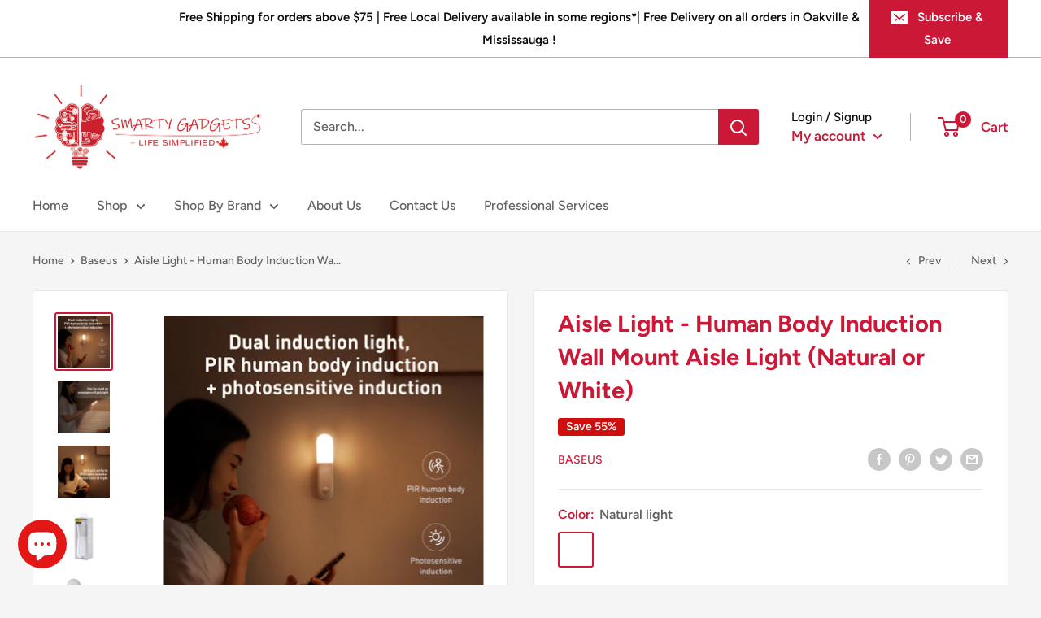

--- FILE ---
content_type: text/html; charset=utf-8
request_url: https://www.smartygadgets.ca/collections/baseus/products/human-body-induction-aisle-light
body_size: 37522
content:
<!doctype html>

<html class="no-js" lang="en">
  <head>

    <meta name="google-site-verification" content="G4zxw26qEb6LUVP-MHxRgN4aa5BiFboQ0MeEnwtPGVo" />
    <meta name="google-site-verification" content="Di3-4hrFF2djb0TilAuuPCxoTDBDDcUq4juVCGIy4hA" />
    
    <meta name="facebook-domain-verification" content="5pi0c11lv3wbnqltdzlviwd0lakhxd" />
    <meta charset="utf-8">
    <meta name="viewport" content="width=device-width, initial-scale=1.0, height=device-height, minimum-scale=1.0, maximum-scale=5.0">
    <meta name="theme-color" content="#cb1836"><title>Human Body Induction wall mount Aisle light | Induction light toronto canada
</title><meta name="description" content="Aisle light,Human Body Induction wall mount light, Induction light toronto canada. magnetic 3M mount light, Chargeable light, battery life up to 150 days, White Light or Natural Light"><link rel="canonical" href="https://www.smartygadgets.ca/products/human-body-induction-aisle-light"><link rel="shortcut icon" href="//www.smartygadgets.ca/cdn/shop/files/312logo_top_96x96.png?v=1616955450" type="image/png"><link rel="preload" as="style" href="//www.smartygadgets.ca/cdn/shop/t/3/assets/theme.css?v=54638749410076340481615742647">
    <link rel="preload" as="script" href="//www.smartygadgets.ca/cdn/shop/t/3/assets/theme.min.js?v=164977014983380440891642698499">
    <link rel="preconnect" href="https://cdn.shopify.com">
    <link rel="preconnect" href="https://fonts.shopifycdn.com">
    <link rel="dns-prefetch" href="https://productreviews.shopifycdn.com">
    <link rel="dns-prefetch" href="https://ajax.googleapis.com">
    <link rel="dns-prefetch" href="https://maps.googleapis.com">
    <link rel="dns-prefetch" href="https://maps.gstatic.com">

    <meta property="og:type" content="product">
  <meta property="og:title" content="Aisle Light - Human Body Induction Wall Mount Aisle Light (Natural or White)"><meta property="og:image" content="http://www.smartygadgets.ca/cdn/shop/products/3_a78d77dd-2fa6-4865-bc56-d5053e3b9ae6.jpg?v=1631440137">
    <meta property="og:image:secure_url" content="https://www.smartygadgets.ca/cdn/shop/products/3_a78d77dd-2fa6-4865-bc56-d5053e3b9ae6.jpg?v=1631440137">
    <meta property="og:image:width" content="1200">
    <meta property="og:image:height" content="1200"><meta property="product:price:amount" content="9.00">
  <meta property="product:price:currency" content="CAD"><meta property="og:description" content="Aisle light,Human Body Induction wall mount light, Induction light toronto canada. magnetic 3M mount light, Chargeable light, battery life up to 150 days, White Light or Natural Light"><meta property="og:url" content="https://www.smartygadgets.ca/products/human-body-induction-aisle-light">
<meta property="og:site_name" content="Smarty Gadgets "><meta name="twitter:card" content="summary"><meta name="twitter:title" content="Aisle Light - Human Body Induction Wall Mount Aisle Light (Natural or White)">
  <meta name="twitter:description" content="Human Body Induction Wall Mount Aisle Light Our Sunshine Series range of lighting includes a range of useful and practical light solutions for your home, featuring simple installation, long battery life and a multitude of applications. This Aisle light is fixed to any wall using the magnetic 3M adhesive backing. Choose your location, apply the magnetic patch to the wall and then simply attach the light. When in PIR mode, the light will only turn on in a dark environment and when it detects the presence of a human body. This allows the life of the battery to last up to 150 days before a recharge is required.  The light features a manual switch so you can still turn it on if you require – disabling PIR mode. Application ideas of Aisle light In the hallway – perfect for when">
  <meta name="twitter:image" content="https://www.smartygadgets.ca/cdn/shop/products/3_a78d77dd-2fa6-4865-bc56-d5053e3b9ae6_600x600_crop_center.jpg?v=1631440137">
    <link rel="preload" href="//www.smartygadgets.ca/cdn/fonts/figtree/figtree_n7.2fd9bfe01586148e644724096c9d75e8c7a90e55.woff2" as="font" type="font/woff2" crossorigin>
<link rel="preload" href="//www.smartygadgets.ca/cdn/fonts/figtree/figtree_n5.3b6b7df38aa5986536945796e1f947445832047c.woff2" as="font" type="font/woff2" crossorigin>

<style>
  @font-face {
  font-family: Figtree;
  font-weight: 700;
  font-style: normal;
  font-display: swap;
  src: url("//www.smartygadgets.ca/cdn/fonts/figtree/figtree_n7.2fd9bfe01586148e644724096c9d75e8c7a90e55.woff2") format("woff2"),
       url("//www.smartygadgets.ca/cdn/fonts/figtree/figtree_n7.ea05de92d862f9594794ab281c4c3a67501ef5fc.woff") format("woff");
}

  @font-face {
  font-family: Figtree;
  font-weight: 500;
  font-style: normal;
  font-display: swap;
  src: url("//www.smartygadgets.ca/cdn/fonts/figtree/figtree_n5.3b6b7df38aa5986536945796e1f947445832047c.woff2") format("woff2"),
       url("//www.smartygadgets.ca/cdn/fonts/figtree/figtree_n5.f26bf6dcae278b0ed902605f6605fa3338e81dab.woff") format("woff");
}

@font-face {
  font-family: Figtree;
  font-weight: 600;
  font-style: normal;
  font-display: swap;
  src: url("//www.smartygadgets.ca/cdn/fonts/figtree/figtree_n6.9d1ea52bb49a0a86cfd1b0383d00f83d3fcc14de.woff2") format("woff2"),
       url("//www.smartygadgets.ca/cdn/fonts/figtree/figtree_n6.f0fcdea525a0e47b2ae4ab645832a8e8a96d31d3.woff") format("woff");
}

@font-face {
  font-family: Figtree;
  font-weight: 700;
  font-style: italic;
  font-display: swap;
  src: url("//www.smartygadgets.ca/cdn/fonts/figtree/figtree_i7.06add7096a6f2ab742e09ec7e498115904eda1fe.woff2") format("woff2"),
       url("//www.smartygadgets.ca/cdn/fonts/figtree/figtree_i7.ee584b5fcaccdbb5518c0228158941f8df81b101.woff") format("woff");
}


  @font-face {
  font-family: Figtree;
  font-weight: 700;
  font-style: normal;
  font-display: swap;
  src: url("//www.smartygadgets.ca/cdn/fonts/figtree/figtree_n7.2fd9bfe01586148e644724096c9d75e8c7a90e55.woff2") format("woff2"),
       url("//www.smartygadgets.ca/cdn/fonts/figtree/figtree_n7.ea05de92d862f9594794ab281c4c3a67501ef5fc.woff") format("woff");
}

  @font-face {
  font-family: Figtree;
  font-weight: 500;
  font-style: italic;
  font-display: swap;
  src: url("//www.smartygadgets.ca/cdn/fonts/figtree/figtree_i5.969396f679a62854cf82dbf67acc5721e41351f0.woff2") format("woff2"),
       url("//www.smartygadgets.ca/cdn/fonts/figtree/figtree_i5.93bc1cad6c73ca9815f9777c49176dfc9d2890dd.woff") format("woff");
}

  @font-face {
  font-family: Figtree;
  font-weight: 700;
  font-style: italic;
  font-display: swap;
  src: url("//www.smartygadgets.ca/cdn/fonts/figtree/figtree_i7.06add7096a6f2ab742e09ec7e498115904eda1fe.woff2") format("woff2"),
       url("//www.smartygadgets.ca/cdn/fonts/figtree/figtree_i7.ee584b5fcaccdbb5518c0228158941f8df81b101.woff") format("woff");
}


  :root {
    --default-text-font-size : 15px;
    --base-text-font-size    : 16px;
    --heading-font-family    : Figtree, sans-serif;
    --heading-font-weight    : 700;
    --heading-font-style     : normal;
    --text-font-family       : Figtree, sans-serif;
    --text-font-weight       : 500;
    --text-font-style        : normal;
    --text-font-bolder-weight: 600;
    --text-link-decoration   : underline;

    --text-color               : #616161;
    --text-color-rgb           : 97, 97, 97;
    --heading-color            : #cb1836;
    --border-color             : #e8e8e8;
    --border-color-rgb         : 232, 232, 232;
    --form-border-color        : #dbdbdb;
    --accent-color             : #cb1836;
    --accent-color-rgb         : 203, 24, 54;
    --link-color               : #cb1836;
    --link-color-hover         : #871024;
    --background               : #f5f5f5;
    --secondary-background     : #ffffff;
    --secondary-background-rgb : 255, 255, 255;
    --accent-background        : rgba(203, 24, 54, 0.08);

    --input-background: #ffffff;

    --error-color       : #cb1836;
    --error-background  : rgba(203, 24, 54, 0.07);
    --success-color     : #1c7b36;
    --success-background: rgba(28, 123, 54, 0.11);

    --primary-button-background      : #cb1836;
    --primary-button-background-rgb  : 203, 24, 54;
    --primary-button-text-color      : #ffffff;
    --secondary-button-background    : #222021;
    --secondary-button-background-rgb: 34, 32, 33;
    --secondary-button-text-color    : #ffffff;

    --header-background      : #ffffff;
    --header-text-color      : #cb1836;
    --header-light-text-color: #0d0505;
    --header-border-color    : rgba(13, 5, 5, 0.3);
    --header-accent-color    : #cb1836;

    --footer-background-color:    #222021;
    --footer-heading-text-color:  #ffffff;
    --footer-body-text-color:     #ffffff;
    --footer-body-text-color-rgb: 255, 255, 255;
    --footer-accent-color:        #cb1836;
    --footer-accent-color-rgb:    203, 24, 54;
    --footer-border:              none;
    
    --flickity-arrow-color: #b5b5b5;--product-on-sale-accent           : #cf0e0e;
    --product-on-sale-accent-rgb       : 207, 14, 14;
    --product-on-sale-color            : #ffffff;
    --product-in-stock-color           : #1c7b36;
    --product-low-stock-color          : #cf0e0e;
    --product-sold-out-color           : #8a9297;
    --product-custom-label-1-background: #3f6ab1;
    --product-custom-label-1-color     : #ffffff;
    --product-custom-label-2-background: #8a44ae;
    --product-custom-label-2-color     : #ffffff;
    --product-review-star-color        : #ffbd00;

    --mobile-container-gutter : 20px;
    --desktop-container-gutter: 40px;
  }
</style>

<script>
  // IE11 does not have support for CSS variables, so we have to polyfill them
  if (!(((window || {}).CSS || {}).supports && window.CSS.supports('(--a: 0)'))) {
    const script = document.createElement('script');
    script.type = 'text/javascript';
    script.src = 'https://cdn.jsdelivr.net/npm/css-vars-ponyfill@2';
    script.onload = function() {
      cssVars({});
    };

    document.getElementsByTagName('head')[0].appendChild(script);
  }
</script>


    <script>window.performance && window.performance.mark && window.performance.mark('shopify.content_for_header.start');</script><meta name="google-site-verification" content="lFuYyztw181W1jqOJ9HbiwlkTqOmG-68etipr5sin9w">
<meta id="shopify-digital-wallet" name="shopify-digital-wallet" content="/54042919095/digital_wallets/dialog">
<link rel="alternate" type="application/json+oembed" href="https://www.smartygadgets.ca/products/human-body-induction-aisle-light.oembed">
<script async="async" src="/checkouts/internal/preloads.js?locale=en-CA"></script>
<script id="shopify-features" type="application/json">{"accessToken":"fa3ee19e89f64f07fe31a5640baf5aef","betas":["rich-media-storefront-analytics"],"domain":"www.smartygadgets.ca","predictiveSearch":true,"shopId":54042919095,"locale":"en"}</script>
<script>var Shopify = Shopify || {};
Shopify.shop = "smarty-gadgets-inc.myshopify.com";
Shopify.locale = "en";
Shopify.currency = {"active":"CAD","rate":"1.0"};
Shopify.country = "CA";
Shopify.theme = {"name":"Warehouse","id":120840290487,"schema_name":"Warehouse","schema_version":"1.16.6","theme_store_id":871,"role":"main"};
Shopify.theme.handle = "null";
Shopify.theme.style = {"id":null,"handle":null};
Shopify.cdnHost = "www.smartygadgets.ca/cdn";
Shopify.routes = Shopify.routes || {};
Shopify.routes.root = "/";</script>
<script type="module">!function(o){(o.Shopify=o.Shopify||{}).modules=!0}(window);</script>
<script>!function(o){function n(){var o=[];function n(){o.push(Array.prototype.slice.apply(arguments))}return n.q=o,n}var t=o.Shopify=o.Shopify||{};t.loadFeatures=n(),t.autoloadFeatures=n()}(window);</script>
<script id="shop-js-analytics" type="application/json">{"pageType":"product"}</script>
<script defer="defer" async type="module" src="//www.smartygadgets.ca/cdn/shopifycloud/shop-js/modules/v2/client.init-shop-cart-sync_BdyHc3Nr.en.esm.js"></script>
<script defer="defer" async type="module" src="//www.smartygadgets.ca/cdn/shopifycloud/shop-js/modules/v2/chunk.common_Daul8nwZ.esm.js"></script>
<script type="module">
  await import("//www.smartygadgets.ca/cdn/shopifycloud/shop-js/modules/v2/client.init-shop-cart-sync_BdyHc3Nr.en.esm.js");
await import("//www.smartygadgets.ca/cdn/shopifycloud/shop-js/modules/v2/chunk.common_Daul8nwZ.esm.js");

  window.Shopify.SignInWithShop?.initShopCartSync?.({"fedCMEnabled":true,"windoidEnabled":true});

</script>
<script>(function() {
  var isLoaded = false;
  function asyncLoad() {
    if (isLoaded) return;
    isLoaded = true;
    var urls = ["https:\/\/api.revy.io\/bundle.js?shop=smarty-gadgets-inc.myshopify.com","\/\/swymv3free-01.azureedge.net\/code\/swym-shopify.js?shop=smarty-gadgets-inc.myshopify.com","https:\/\/instafeed.nfcube.com\/cdn\/82e601271c2ad6528378c9817007f588.js?shop=smarty-gadgets-inc.myshopify.com"];
    for (var i = 0; i < urls.length; i++) {
      var s = document.createElement('script');
      s.type = 'text/javascript';
      s.async = true;
      s.src = urls[i];
      var x = document.getElementsByTagName('script')[0];
      x.parentNode.insertBefore(s, x);
    }
  };
  if(window.attachEvent) {
    window.attachEvent('onload', asyncLoad);
  } else {
    window.addEventListener('load', asyncLoad, false);
  }
})();</script>
<script id="__st">var __st={"a":54042919095,"offset":-18000,"reqid":"a51b14cb-84fd-455d-aca7-e31d912fdeaf-1768986198","pageurl":"www.smartygadgets.ca\/collections\/baseus\/products\/human-body-induction-aisle-light","u":"b4fc195dd1b9","p":"product","rtyp":"product","rid":6250671243447};</script>
<script>window.ShopifyPaypalV4VisibilityTracking = true;</script>
<script id="captcha-bootstrap">!function(){'use strict';const t='contact',e='account',n='new_comment',o=[[t,t],['blogs',n],['comments',n],[t,'customer']],c=[[e,'customer_login'],[e,'guest_login'],[e,'recover_customer_password'],[e,'create_customer']],r=t=>t.map((([t,e])=>`form[action*='/${t}']:not([data-nocaptcha='true']) input[name='form_type'][value='${e}']`)).join(','),a=t=>()=>t?[...document.querySelectorAll(t)].map((t=>t.form)):[];function s(){const t=[...o],e=r(t);return a(e)}const i='password',u='form_key',d=['recaptcha-v3-token','g-recaptcha-response','h-captcha-response',i],f=()=>{try{return window.sessionStorage}catch{return}},m='__shopify_v',_=t=>t.elements[u];function p(t,e,n=!1){try{const o=window.sessionStorage,c=JSON.parse(o.getItem(e)),{data:r}=function(t){const{data:e,action:n}=t;return t[m]||n?{data:e,action:n}:{data:t,action:n}}(c);for(const[e,n]of Object.entries(r))t.elements[e]&&(t.elements[e].value=n);n&&o.removeItem(e)}catch(o){console.error('form repopulation failed',{error:o})}}const l='form_type',E='cptcha';function T(t){t.dataset[E]=!0}const w=window,h=w.document,L='Shopify',v='ce_forms',y='captcha';let A=!1;((t,e)=>{const n=(g='f06e6c50-85a8-45c8-87d0-21a2b65856fe',I='https://cdn.shopify.com/shopifycloud/storefront-forms-hcaptcha/ce_storefront_forms_captcha_hcaptcha.v1.5.2.iife.js',D={infoText:'Protected by hCaptcha',privacyText:'Privacy',termsText:'Terms'},(t,e,n)=>{const o=w[L][v],c=o.bindForm;if(c)return c(t,g,e,D).then(n);var r;o.q.push([[t,g,e,D],n]),r=I,A||(h.body.append(Object.assign(h.createElement('script'),{id:'captcha-provider',async:!0,src:r})),A=!0)});var g,I,D;w[L]=w[L]||{},w[L][v]=w[L][v]||{},w[L][v].q=[],w[L][y]=w[L][y]||{},w[L][y].protect=function(t,e){n(t,void 0,e),T(t)},Object.freeze(w[L][y]),function(t,e,n,w,h,L){const[v,y,A,g]=function(t,e,n){const i=e?o:[],u=t?c:[],d=[...i,...u],f=r(d),m=r(i),_=r(d.filter((([t,e])=>n.includes(e))));return[a(f),a(m),a(_),s()]}(w,h,L),I=t=>{const e=t.target;return e instanceof HTMLFormElement?e:e&&e.form},D=t=>v().includes(t);t.addEventListener('submit',(t=>{const e=I(t);if(!e)return;const n=D(e)&&!e.dataset.hcaptchaBound&&!e.dataset.recaptchaBound,o=_(e),c=g().includes(e)&&(!o||!o.value);(n||c)&&t.preventDefault(),c&&!n&&(function(t){try{if(!f())return;!function(t){const e=f();if(!e)return;const n=_(t);if(!n)return;const o=n.value;o&&e.removeItem(o)}(t);const e=Array.from(Array(32),(()=>Math.random().toString(36)[2])).join('');!function(t,e){_(t)||t.append(Object.assign(document.createElement('input'),{type:'hidden',name:u})),t.elements[u].value=e}(t,e),function(t,e){const n=f();if(!n)return;const o=[...t.querySelectorAll(`input[type='${i}']`)].map((({name:t})=>t)),c=[...d,...o],r={};for(const[a,s]of new FormData(t).entries())c.includes(a)||(r[a]=s);n.setItem(e,JSON.stringify({[m]:1,action:t.action,data:r}))}(t,e)}catch(e){console.error('failed to persist form',e)}}(e),e.submit())}));const S=(t,e)=>{t&&!t.dataset[E]&&(n(t,e.some((e=>e===t))),T(t))};for(const o of['focusin','change'])t.addEventListener(o,(t=>{const e=I(t);D(e)&&S(e,y())}));const B=e.get('form_key'),M=e.get(l),P=B&&M;t.addEventListener('DOMContentLoaded',(()=>{const t=y();if(P)for(const e of t)e.elements[l].value===M&&p(e,B);[...new Set([...A(),...v().filter((t=>'true'===t.dataset.shopifyCaptcha))])].forEach((e=>S(e,t)))}))}(h,new URLSearchParams(w.location.search),n,t,e,['guest_login'])})(!0,!0)}();</script>
<script integrity="sha256-4kQ18oKyAcykRKYeNunJcIwy7WH5gtpwJnB7kiuLZ1E=" data-source-attribution="shopify.loadfeatures" defer="defer" src="//www.smartygadgets.ca/cdn/shopifycloud/storefront/assets/storefront/load_feature-a0a9edcb.js" crossorigin="anonymous"></script>
<script data-source-attribution="shopify.dynamic_checkout.dynamic.init">var Shopify=Shopify||{};Shopify.PaymentButton=Shopify.PaymentButton||{isStorefrontPortableWallets:!0,init:function(){window.Shopify.PaymentButton.init=function(){};var t=document.createElement("script");t.src="https://www.smartygadgets.ca/cdn/shopifycloud/portable-wallets/latest/portable-wallets.en.js",t.type="module",document.head.appendChild(t)}};
</script>
<script data-source-attribution="shopify.dynamic_checkout.buyer_consent">
  function portableWalletsHideBuyerConsent(e){var t=document.getElementById("shopify-buyer-consent"),n=document.getElementById("shopify-subscription-policy-button");t&&n&&(t.classList.add("hidden"),t.setAttribute("aria-hidden","true"),n.removeEventListener("click",e))}function portableWalletsShowBuyerConsent(e){var t=document.getElementById("shopify-buyer-consent"),n=document.getElementById("shopify-subscription-policy-button");t&&n&&(t.classList.remove("hidden"),t.removeAttribute("aria-hidden"),n.addEventListener("click",e))}window.Shopify?.PaymentButton&&(window.Shopify.PaymentButton.hideBuyerConsent=portableWalletsHideBuyerConsent,window.Shopify.PaymentButton.showBuyerConsent=portableWalletsShowBuyerConsent);
</script>
<script>
  function portableWalletsCleanup(e){e&&e.src&&console.error("Failed to load portable wallets script "+e.src);var t=document.querySelectorAll("shopify-accelerated-checkout .shopify-payment-button__skeleton, shopify-accelerated-checkout-cart .wallet-cart-button__skeleton"),e=document.getElementById("shopify-buyer-consent");for(let e=0;e<t.length;e++)t[e].remove();e&&e.remove()}function portableWalletsNotLoadedAsModule(e){e instanceof ErrorEvent&&"string"==typeof e.message&&e.message.includes("import.meta")&&"string"==typeof e.filename&&e.filename.includes("portable-wallets")&&(window.removeEventListener("error",portableWalletsNotLoadedAsModule),window.Shopify.PaymentButton.failedToLoad=e,"loading"===document.readyState?document.addEventListener("DOMContentLoaded",window.Shopify.PaymentButton.init):window.Shopify.PaymentButton.init())}window.addEventListener("error",portableWalletsNotLoadedAsModule);
</script>

<script type="module" src="https://www.smartygadgets.ca/cdn/shopifycloud/portable-wallets/latest/portable-wallets.en.js" onError="portableWalletsCleanup(this)" crossorigin="anonymous"></script>
<script nomodule>
  document.addEventListener("DOMContentLoaded", portableWalletsCleanup);
</script>

<link id="shopify-accelerated-checkout-styles" rel="stylesheet" media="screen" href="https://www.smartygadgets.ca/cdn/shopifycloud/portable-wallets/latest/accelerated-checkout-backwards-compat.css" crossorigin="anonymous">
<style id="shopify-accelerated-checkout-cart">
        #shopify-buyer-consent {
  margin-top: 1em;
  display: inline-block;
  width: 100%;
}

#shopify-buyer-consent.hidden {
  display: none;
}

#shopify-subscription-policy-button {
  background: none;
  border: none;
  padding: 0;
  text-decoration: underline;
  font-size: inherit;
  cursor: pointer;
}

#shopify-subscription-policy-button::before {
  box-shadow: none;
}

      </style>

<script>window.performance && window.performance.mark && window.performance.mark('shopify.content_for_header.end');</script>

    <link rel="stylesheet" href="//www.smartygadgets.ca/cdn/shop/t/3/assets/theme.css?v=54638749410076340481615742647">

    
  <script type="application/ld+json">
  {
    "@context": "http://schema.org",
    "@type": "Product",
    "offers": [{
          "@type": "Offer",
          "name": "Natural light",
          "availability":"https://schema.org/InStock",
          "price": 9.0,
          "priceCurrency": "CAD",
          "priceValidUntil": "2026-01-31","sku": "DGSUN-GA02","url": "/products/human-body-induction-aisle-light?variant=39569664016567"
        },
{
          "@type": "Offer",
          "name": "White light",
          "availability":"https://schema.org/InStock",
          "price": 9.0,
          "priceCurrency": "CAD",
          "priceValidUntil": "2026-01-31","sku": "DGSUN-GB02","url": "/products/human-body-induction-aisle-light?variant=39569664049335"
        }
],
    "brand": {
      "name": "Baseus"
    },
    "name": "Aisle Light - Human Body Induction Wall Mount Aisle Light (Natural or White)",
    "description": "Human Body Induction Wall Mount Aisle Light\nOur Sunshine Series range of lighting includes a range of useful and practical light solutions for your home, featuring simple installation, long battery life and a multitude of applications.\nThis Aisle light is fixed to any wall using the magnetic 3M adhesive backing. Choose your location, apply the magnetic patch to the wall and then simply attach the light. When in PIR mode, the light will only turn on in a dark environment and when it detects the presence of a human body. This allows the life of the battery to last up to 150 days before a recharge is required.  The light features a manual switch so you can still turn it on if you require – disabling PIR mode.\nApplication ideas of Aisle light\n\nIn the hallway – perfect for when negotiating your home in low light.\nOn the staircase – you can place 4-6 of these lights along your stairs to give you some light when walking up and down stairs in the night. Saving you from switching on bright and invasive main lights.\nOn the landing – for trips to the loo in the night for older people or for little ones, this light can be a super useful gadget.\nAvailable in White Light or Natural Light",
    "category": "",
    "url": "/products/human-body-induction-aisle-light",
    "sku": "DGSUN-GA02",
    "image": {
      "@type": "ImageObject",
      "url": "https://www.smartygadgets.ca/cdn/shop/products/3_a78d77dd-2fa6-4865-bc56-d5053e3b9ae6_1024x.jpg?v=1631440137",
      "image": "https://www.smartygadgets.ca/cdn/shop/products/3_a78d77dd-2fa6-4865-bc56-d5053e3b9ae6_1024x.jpg?v=1631440137",
      "name": "Aisle Light - Human Body Induction wall mount Aisle light ",
      "width": "1024",
      "height": "1024"
    }
  }
  </script>



  <script type="application/ld+json">
  {
    "@context": "http://schema.org",
    "@type": "BreadcrumbList",
  "itemListElement": [{
      "@type": "ListItem",
      "position": 1,
      "name": "Home",
      "item": "https://www.smartygadgets.ca"
    },{
          "@type": "ListItem",
          "position": 2,
          "name": "Baseus",
          "item": "https://www.smartygadgets.ca/collections/baseus"
        }, {
          "@type": "ListItem",
          "position": 3,
          "name": "Aisle Light - Human Body Induction Wall Mount Aisle Light (Natural or White)",
          "item": "https://www.smartygadgets.ca/collections/baseus/products/human-body-induction-aisle-light"
        }]
  }
  </script>


    <script>
      // This allows to expose several variables to the global scope, to be used in scripts
      window.theme = {
        pageType: "product",
        cartCount: 0,
        moneyFormat: "${{amount}}",
        moneyWithCurrencyFormat: "${{amount}} CAD",
        showDiscount: true,
        discountMode: "percentage",
        searchMode: "product,article",
        searchUnavailableProducts: "last",
        cartType: "drawer"
      };

      window.routes = {
        rootUrl: "\/",
        rootUrlWithoutSlash: '',
        cartUrl: "\/cart",
        cartAddUrl: "\/cart\/add",
        cartChangeUrl: "\/cart\/change",
        searchUrl: "\/search",
        productRecommendationsUrl: "\/recommendations\/products"
      };

      window.languages = {
        productRegularPrice: "Regular price",
        productSalePrice: "Sale price",
        collectionOnSaleLabel: "Save {{savings}}",
        productFormUnavailable: "Unavailable",
        productFormAddToCart: "Add to cart",
        productFormSoldOut: "Sold out",
        productAdded: "Product has been added to your cart",
        productAddedShort: "Added!",
        shippingEstimatorNoResults: "No shipping could be found for your address.",
        shippingEstimatorOneResult: "There is one shipping rate for your address:",
        shippingEstimatorMultipleResults: "There are {{count}} shipping rates for your address:",
        shippingEstimatorErrors: "There are some errors:"
      };

      window.lazySizesConfig = {
        loadHidden: false,
        hFac: 0.8,
        expFactor: 3,
        customMedia: {
          '--phone': '(max-width: 640px)',
          '--tablet': '(min-width: 641px) and (max-width: 1023px)',
          '--lap': '(min-width: 1024px)'
        }
      };

      document.documentElement.className = document.documentElement.className.replace('no-js', 'js');
    </script><script src="//www.smartygadgets.ca/cdn/shop/t/3/assets/theme.min.js?v=164977014983380440891642698499" defer></script>
    <script src="//www.smartygadgets.ca/cdn/shop/t/3/assets/custom.js?v=90373254691674712701615742646" defer></script><script>
        (function () {
          window.onpageshow = function() {
            // We force re-freshing the cart content onpageshow, as most browsers will serve a cache copy when hitting the
            // back button, which cause staled data
            document.documentElement.dispatchEvent(new CustomEvent('cart:refresh', {
              bubbles: true,
              detail: {scrollToTop: false}
            }));
          };
        })();
      </script><script>
    
    
    
    
    var gsf_conversion_data = {page_type : 'product', event : 'view_item', data : {product_data : [{variant_id : 39569664016567, product_id : 6250671243447, name : "Aisle Light - Human Body Induction Wall Mount Aisle Light (Natural or White)", price : "9.00", currency : "CAD", sku : "DGSUN-GA02", brand : "Baseus", variant : "Natural light", category : ""}], total_price : "9.00", shop_currency : "CAD"}};
    
</script>
<script src="https://cdn.shopify.com/extensions/e8878072-2f6b-4e89-8082-94b04320908d/inbox-1254/assets/inbox-chat-loader.js" type="text/javascript" defer="defer"></script>
<link href="https://monorail-edge.shopifysvc.com" rel="dns-prefetch">
<script>(function(){if ("sendBeacon" in navigator && "performance" in window) {try {var session_token_from_headers = performance.getEntriesByType('navigation')[0].serverTiming.find(x => x.name == '_s').description;} catch {var session_token_from_headers = undefined;}var session_cookie_matches = document.cookie.match(/_shopify_s=([^;]*)/);var session_token_from_cookie = session_cookie_matches && session_cookie_matches.length === 2 ? session_cookie_matches[1] : "";var session_token = session_token_from_headers || session_token_from_cookie || "";function handle_abandonment_event(e) {var entries = performance.getEntries().filter(function(entry) {return /monorail-edge.shopifysvc.com/.test(entry.name);});if (!window.abandonment_tracked && entries.length === 0) {window.abandonment_tracked = true;var currentMs = Date.now();var navigation_start = performance.timing.navigationStart;var payload = {shop_id: 54042919095,url: window.location.href,navigation_start,duration: currentMs - navigation_start,session_token,page_type: "product"};window.navigator.sendBeacon("https://monorail-edge.shopifysvc.com/v1/produce", JSON.stringify({schema_id: "online_store_buyer_site_abandonment/1.1",payload: payload,metadata: {event_created_at_ms: currentMs,event_sent_at_ms: currentMs}}));}}window.addEventListener('pagehide', handle_abandonment_event);}}());</script>
<script id="web-pixels-manager-setup">(function e(e,d,r,n,o){if(void 0===o&&(o={}),!Boolean(null===(a=null===(i=window.Shopify)||void 0===i?void 0:i.analytics)||void 0===a?void 0:a.replayQueue)){var i,a;window.Shopify=window.Shopify||{};var t=window.Shopify;t.analytics=t.analytics||{};var s=t.analytics;s.replayQueue=[],s.publish=function(e,d,r){return s.replayQueue.push([e,d,r]),!0};try{self.performance.mark("wpm:start")}catch(e){}var l=function(){var e={modern:/Edge?\/(1{2}[4-9]|1[2-9]\d|[2-9]\d{2}|\d{4,})\.\d+(\.\d+|)|Firefox\/(1{2}[4-9]|1[2-9]\d|[2-9]\d{2}|\d{4,})\.\d+(\.\d+|)|Chrom(ium|e)\/(9{2}|\d{3,})\.\d+(\.\d+|)|(Maci|X1{2}).+ Version\/(15\.\d+|(1[6-9]|[2-9]\d|\d{3,})\.\d+)([,.]\d+|)( \(\w+\)|)( Mobile\/\w+|) Safari\/|Chrome.+OPR\/(9{2}|\d{3,})\.\d+\.\d+|(CPU[ +]OS|iPhone[ +]OS|CPU[ +]iPhone|CPU IPhone OS|CPU iPad OS)[ +]+(15[._]\d+|(1[6-9]|[2-9]\d|\d{3,})[._]\d+)([._]\d+|)|Android:?[ /-](13[3-9]|1[4-9]\d|[2-9]\d{2}|\d{4,})(\.\d+|)(\.\d+|)|Android.+Firefox\/(13[5-9]|1[4-9]\d|[2-9]\d{2}|\d{4,})\.\d+(\.\d+|)|Android.+Chrom(ium|e)\/(13[3-9]|1[4-9]\d|[2-9]\d{2}|\d{4,})\.\d+(\.\d+|)|SamsungBrowser\/([2-9]\d|\d{3,})\.\d+/,legacy:/Edge?\/(1[6-9]|[2-9]\d|\d{3,})\.\d+(\.\d+|)|Firefox\/(5[4-9]|[6-9]\d|\d{3,})\.\d+(\.\d+|)|Chrom(ium|e)\/(5[1-9]|[6-9]\d|\d{3,})\.\d+(\.\d+|)([\d.]+$|.*Safari\/(?![\d.]+ Edge\/[\d.]+$))|(Maci|X1{2}).+ Version\/(10\.\d+|(1[1-9]|[2-9]\d|\d{3,})\.\d+)([,.]\d+|)( \(\w+\)|)( Mobile\/\w+|) Safari\/|Chrome.+OPR\/(3[89]|[4-9]\d|\d{3,})\.\d+\.\d+|(CPU[ +]OS|iPhone[ +]OS|CPU[ +]iPhone|CPU IPhone OS|CPU iPad OS)[ +]+(10[._]\d+|(1[1-9]|[2-9]\d|\d{3,})[._]\d+)([._]\d+|)|Android:?[ /-](13[3-9]|1[4-9]\d|[2-9]\d{2}|\d{4,})(\.\d+|)(\.\d+|)|Mobile Safari.+OPR\/([89]\d|\d{3,})\.\d+\.\d+|Android.+Firefox\/(13[5-9]|1[4-9]\d|[2-9]\d{2}|\d{4,})\.\d+(\.\d+|)|Android.+Chrom(ium|e)\/(13[3-9]|1[4-9]\d|[2-9]\d{2}|\d{4,})\.\d+(\.\d+|)|Android.+(UC? ?Browser|UCWEB|U3)[ /]?(15\.([5-9]|\d{2,})|(1[6-9]|[2-9]\d|\d{3,})\.\d+)\.\d+|SamsungBrowser\/(5\.\d+|([6-9]|\d{2,})\.\d+)|Android.+MQ{2}Browser\/(14(\.(9|\d{2,})|)|(1[5-9]|[2-9]\d|\d{3,})(\.\d+|))(\.\d+|)|K[Aa][Ii]OS\/(3\.\d+|([4-9]|\d{2,})\.\d+)(\.\d+|)/},d=e.modern,r=e.legacy,n=navigator.userAgent;return n.match(d)?"modern":n.match(r)?"legacy":"unknown"}(),u="modern"===l?"modern":"legacy",c=(null!=n?n:{modern:"",legacy:""})[u],f=function(e){return[e.baseUrl,"/wpm","/b",e.hashVersion,"modern"===e.buildTarget?"m":"l",".js"].join("")}({baseUrl:d,hashVersion:r,buildTarget:u}),m=function(e){var d=e.version,r=e.bundleTarget,n=e.surface,o=e.pageUrl,i=e.monorailEndpoint;return{emit:function(e){var a=e.status,t=e.errorMsg,s=(new Date).getTime(),l=JSON.stringify({metadata:{event_sent_at_ms:s},events:[{schema_id:"web_pixels_manager_load/3.1",payload:{version:d,bundle_target:r,page_url:o,status:a,surface:n,error_msg:t},metadata:{event_created_at_ms:s}}]});if(!i)return console&&console.warn&&console.warn("[Web Pixels Manager] No Monorail endpoint provided, skipping logging."),!1;try{return self.navigator.sendBeacon.bind(self.navigator)(i,l)}catch(e){}var u=new XMLHttpRequest;try{return u.open("POST",i,!0),u.setRequestHeader("Content-Type","text/plain"),u.send(l),!0}catch(e){return console&&console.warn&&console.warn("[Web Pixels Manager] Got an unhandled error while logging to Monorail."),!1}}}}({version:r,bundleTarget:l,surface:e.surface,pageUrl:self.location.href,monorailEndpoint:e.monorailEndpoint});try{o.browserTarget=l,function(e){var d=e.src,r=e.async,n=void 0===r||r,o=e.onload,i=e.onerror,a=e.sri,t=e.scriptDataAttributes,s=void 0===t?{}:t,l=document.createElement("script"),u=document.querySelector("head"),c=document.querySelector("body");if(l.async=n,l.src=d,a&&(l.integrity=a,l.crossOrigin="anonymous"),s)for(var f in s)if(Object.prototype.hasOwnProperty.call(s,f))try{l.dataset[f]=s[f]}catch(e){}if(o&&l.addEventListener("load",o),i&&l.addEventListener("error",i),u)u.appendChild(l);else{if(!c)throw new Error("Did not find a head or body element to append the script");c.appendChild(l)}}({src:f,async:!0,onload:function(){if(!function(){var e,d;return Boolean(null===(d=null===(e=window.Shopify)||void 0===e?void 0:e.analytics)||void 0===d?void 0:d.initialized)}()){var d=window.webPixelsManager.init(e)||void 0;if(d){var r=window.Shopify.analytics;r.replayQueue.forEach((function(e){var r=e[0],n=e[1],o=e[2];d.publishCustomEvent(r,n,o)})),r.replayQueue=[],r.publish=d.publishCustomEvent,r.visitor=d.visitor,r.initialized=!0}}},onerror:function(){return m.emit({status:"failed",errorMsg:"".concat(f," has failed to load")})},sri:function(e){var d=/^sha384-[A-Za-z0-9+/=]+$/;return"string"==typeof e&&d.test(e)}(c)?c:"",scriptDataAttributes:o}),m.emit({status:"loading"})}catch(e){m.emit({status:"failed",errorMsg:(null==e?void 0:e.message)||"Unknown error"})}}})({shopId: 54042919095,storefrontBaseUrl: "https://www.smartygadgets.ca",extensionsBaseUrl: "https://extensions.shopifycdn.com/cdn/shopifycloud/web-pixels-manager",monorailEndpoint: "https://monorail-edge.shopifysvc.com/unstable/produce_batch",surface: "storefront-renderer",enabledBetaFlags: ["2dca8a86"],webPixelsConfigList: [{"id":"506560695","configuration":"{\"config\":\"{\\\"pixel_id\\\":\\\"AW-383208595\\\",\\\"target_country\\\":\\\"CA\\\",\\\"gtag_events\\\":[{\\\"type\\\":\\\"search\\\",\\\"action_label\\\":\\\"AW-383208595\\\/9F7OCMHEuo0CEJOZ3bYB\\\"},{\\\"type\\\":\\\"begin_checkout\\\",\\\"action_label\\\":\\\"AW-383208595\\\/sCeUCL7Euo0CEJOZ3bYB\\\"},{\\\"type\\\":\\\"view_item\\\",\\\"action_label\\\":[\\\"AW-383208595\\\/8fGxCLjEuo0CEJOZ3bYB\\\",\\\"MC-FVCDVGDLEE\\\"]},{\\\"type\\\":\\\"purchase\\\",\\\"action_label\\\":[\\\"AW-383208595\\\/3GtNCLXEuo0CEJOZ3bYB\\\",\\\"MC-FVCDVGDLEE\\\"]},{\\\"type\\\":\\\"page_view\\\",\\\"action_label\\\":[\\\"AW-383208595\\\/M8SdCLLEuo0CEJOZ3bYB\\\",\\\"MC-FVCDVGDLEE\\\"]},{\\\"type\\\":\\\"add_payment_info\\\",\\\"action_label\\\":\\\"AW-383208595\\\/5c8aCMTEuo0CEJOZ3bYB\\\"},{\\\"type\\\":\\\"add_to_cart\\\",\\\"action_label\\\":\\\"AW-383208595\\\/udlJCLvEuo0CEJOZ3bYB\\\"}],\\\"enable_monitoring_mode\\\":false}\"}","eventPayloadVersion":"v1","runtimeContext":"OPEN","scriptVersion":"b2a88bafab3e21179ed38636efcd8a93","type":"APP","apiClientId":1780363,"privacyPurposes":[],"dataSharingAdjustments":{"protectedCustomerApprovalScopes":["read_customer_address","read_customer_email","read_customer_name","read_customer_personal_data","read_customer_phone"]}},{"id":"393445559","configuration":"{\"pixelCode\":\"C4EJL3RA1SKPOOR4JQE0\"}","eventPayloadVersion":"v1","runtimeContext":"STRICT","scriptVersion":"22e92c2ad45662f435e4801458fb78cc","type":"APP","apiClientId":4383523,"privacyPurposes":["ANALYTICS","MARKETING","SALE_OF_DATA"],"dataSharingAdjustments":{"protectedCustomerApprovalScopes":["read_customer_address","read_customer_email","read_customer_name","read_customer_personal_data","read_customer_phone"]}},{"id":"193265847","configuration":"{\"pixel_id\":\"474912710372323\",\"pixel_type\":\"facebook_pixel\",\"metaapp_system_user_token\":\"-\"}","eventPayloadVersion":"v1","runtimeContext":"OPEN","scriptVersion":"ca16bc87fe92b6042fbaa3acc2fbdaa6","type":"APP","apiClientId":2329312,"privacyPurposes":["ANALYTICS","MARKETING","SALE_OF_DATA"],"dataSharingAdjustments":{"protectedCustomerApprovalScopes":["read_customer_address","read_customer_email","read_customer_name","read_customer_personal_data","read_customer_phone"]}},{"id":"97845431","eventPayloadVersion":"v1","runtimeContext":"LAX","scriptVersion":"1","type":"CUSTOM","privacyPurposes":["ANALYTICS"],"name":"Google Analytics tag (migrated)"},{"id":"shopify-app-pixel","configuration":"{}","eventPayloadVersion":"v1","runtimeContext":"STRICT","scriptVersion":"0450","apiClientId":"shopify-pixel","type":"APP","privacyPurposes":["ANALYTICS","MARKETING"]},{"id":"shopify-custom-pixel","eventPayloadVersion":"v1","runtimeContext":"LAX","scriptVersion":"0450","apiClientId":"shopify-pixel","type":"CUSTOM","privacyPurposes":["ANALYTICS","MARKETING"]}],isMerchantRequest: false,initData: {"shop":{"name":"Smarty Gadgets ","paymentSettings":{"currencyCode":"CAD"},"myshopifyDomain":"smarty-gadgets-inc.myshopify.com","countryCode":"CA","storefrontUrl":"https:\/\/www.smartygadgets.ca"},"customer":null,"cart":null,"checkout":null,"productVariants":[{"price":{"amount":9.0,"currencyCode":"CAD"},"product":{"title":"Aisle Light - Human Body Induction Wall Mount Aisle Light (Natural or White)","vendor":"Baseus","id":"6250671243447","untranslatedTitle":"Aisle Light - Human Body Induction Wall Mount Aisle Light (Natural or White)","url":"\/products\/human-body-induction-aisle-light","type":""},"id":"39569664016567","image":{"src":"\/\/www.smartygadgets.ca\/cdn\/shop\/products\/3_a78d77dd-2fa6-4865-bc56-d5053e3b9ae6.jpg?v=1631440137"},"sku":"DGSUN-GA02","title":"Natural light","untranslatedTitle":"Natural light"},{"price":{"amount":9.0,"currencyCode":"CAD"},"product":{"title":"Aisle Light - Human Body Induction Wall Mount Aisle Light (Natural or White)","vendor":"Baseus","id":"6250671243447","untranslatedTitle":"Aisle Light - Human Body Induction Wall Mount Aisle Light (Natural or White)","url":"\/products\/human-body-induction-aisle-light","type":""},"id":"39569664049335","image":{"src":"\/\/www.smartygadgets.ca\/cdn\/shop\/products\/white_light.jpg?v=1631440234"},"sku":"DGSUN-GB02","title":"White light","untranslatedTitle":"White light"}],"purchasingCompany":null},},"https://www.smartygadgets.ca/cdn","fcfee988w5aeb613cpc8e4bc33m6693e112",{"modern":"","legacy":""},{"shopId":"54042919095","storefrontBaseUrl":"https:\/\/www.smartygadgets.ca","extensionBaseUrl":"https:\/\/extensions.shopifycdn.com\/cdn\/shopifycloud\/web-pixels-manager","surface":"storefront-renderer","enabledBetaFlags":"[\"2dca8a86\"]","isMerchantRequest":"false","hashVersion":"fcfee988w5aeb613cpc8e4bc33m6693e112","publish":"custom","events":"[[\"page_viewed\",{}],[\"product_viewed\",{\"productVariant\":{\"price\":{\"amount\":9.0,\"currencyCode\":\"CAD\"},\"product\":{\"title\":\"Aisle Light - Human Body Induction Wall Mount Aisle Light (Natural or White)\",\"vendor\":\"Baseus\",\"id\":\"6250671243447\",\"untranslatedTitle\":\"Aisle Light - Human Body Induction Wall Mount Aisle Light (Natural or White)\",\"url\":\"\/products\/human-body-induction-aisle-light\",\"type\":\"\"},\"id\":\"39569664016567\",\"image\":{\"src\":\"\/\/www.smartygadgets.ca\/cdn\/shop\/products\/3_a78d77dd-2fa6-4865-bc56-d5053e3b9ae6.jpg?v=1631440137\"},\"sku\":\"DGSUN-GA02\",\"title\":\"Natural light\",\"untranslatedTitle\":\"Natural light\"}}]]"});</script><script>
  window.ShopifyAnalytics = window.ShopifyAnalytics || {};
  window.ShopifyAnalytics.meta = window.ShopifyAnalytics.meta || {};
  window.ShopifyAnalytics.meta.currency = 'CAD';
  var meta = {"product":{"id":6250671243447,"gid":"gid:\/\/shopify\/Product\/6250671243447","vendor":"Baseus","type":"","handle":"human-body-induction-aisle-light","variants":[{"id":39569664016567,"price":900,"name":"Aisle Light - Human Body Induction Wall Mount Aisle Light (Natural or White) - Natural light","public_title":"Natural light","sku":"DGSUN-GA02"},{"id":39569664049335,"price":900,"name":"Aisle Light - Human Body Induction Wall Mount Aisle Light (Natural or White) - White light","public_title":"White light","sku":"DGSUN-GB02"}],"remote":false},"page":{"pageType":"product","resourceType":"product","resourceId":6250671243447,"requestId":"a51b14cb-84fd-455d-aca7-e31d912fdeaf-1768986198"}};
  for (var attr in meta) {
    window.ShopifyAnalytics.meta[attr] = meta[attr];
  }
</script>
<script class="analytics">
  (function () {
    var customDocumentWrite = function(content) {
      var jquery = null;

      if (window.jQuery) {
        jquery = window.jQuery;
      } else if (window.Checkout && window.Checkout.$) {
        jquery = window.Checkout.$;
      }

      if (jquery) {
        jquery('body').append(content);
      }
    };

    var hasLoggedConversion = function(token) {
      if (token) {
        return document.cookie.indexOf('loggedConversion=' + token) !== -1;
      }
      return false;
    }

    var setCookieIfConversion = function(token) {
      if (token) {
        var twoMonthsFromNow = new Date(Date.now());
        twoMonthsFromNow.setMonth(twoMonthsFromNow.getMonth() + 2);

        document.cookie = 'loggedConversion=' + token + '; expires=' + twoMonthsFromNow;
      }
    }

    var trekkie = window.ShopifyAnalytics.lib = window.trekkie = window.trekkie || [];
    if (trekkie.integrations) {
      return;
    }
    trekkie.methods = [
      'identify',
      'page',
      'ready',
      'track',
      'trackForm',
      'trackLink'
    ];
    trekkie.factory = function(method) {
      return function() {
        var args = Array.prototype.slice.call(arguments);
        args.unshift(method);
        trekkie.push(args);
        return trekkie;
      };
    };
    for (var i = 0; i < trekkie.methods.length; i++) {
      var key = trekkie.methods[i];
      trekkie[key] = trekkie.factory(key);
    }
    trekkie.load = function(config) {
      trekkie.config = config || {};
      trekkie.config.initialDocumentCookie = document.cookie;
      var first = document.getElementsByTagName('script')[0];
      var script = document.createElement('script');
      script.type = 'text/javascript';
      script.onerror = function(e) {
        var scriptFallback = document.createElement('script');
        scriptFallback.type = 'text/javascript';
        scriptFallback.onerror = function(error) {
                var Monorail = {
      produce: function produce(monorailDomain, schemaId, payload) {
        var currentMs = new Date().getTime();
        var event = {
          schema_id: schemaId,
          payload: payload,
          metadata: {
            event_created_at_ms: currentMs,
            event_sent_at_ms: currentMs
          }
        };
        return Monorail.sendRequest("https://" + monorailDomain + "/v1/produce", JSON.stringify(event));
      },
      sendRequest: function sendRequest(endpointUrl, payload) {
        // Try the sendBeacon API
        if (window && window.navigator && typeof window.navigator.sendBeacon === 'function' && typeof window.Blob === 'function' && !Monorail.isIos12()) {
          var blobData = new window.Blob([payload], {
            type: 'text/plain'
          });

          if (window.navigator.sendBeacon(endpointUrl, blobData)) {
            return true;
          } // sendBeacon was not successful

        } // XHR beacon

        var xhr = new XMLHttpRequest();

        try {
          xhr.open('POST', endpointUrl);
          xhr.setRequestHeader('Content-Type', 'text/plain');
          xhr.send(payload);
        } catch (e) {
          console.log(e);
        }

        return false;
      },
      isIos12: function isIos12() {
        return window.navigator.userAgent.lastIndexOf('iPhone; CPU iPhone OS 12_') !== -1 || window.navigator.userAgent.lastIndexOf('iPad; CPU OS 12_') !== -1;
      }
    };
    Monorail.produce('monorail-edge.shopifysvc.com',
      'trekkie_storefront_load_errors/1.1',
      {shop_id: 54042919095,
      theme_id: 120840290487,
      app_name: "storefront",
      context_url: window.location.href,
      source_url: "//www.smartygadgets.ca/cdn/s/trekkie.storefront.cd680fe47e6c39ca5d5df5f0a32d569bc48c0f27.min.js"});

        };
        scriptFallback.async = true;
        scriptFallback.src = '//www.smartygadgets.ca/cdn/s/trekkie.storefront.cd680fe47e6c39ca5d5df5f0a32d569bc48c0f27.min.js';
        first.parentNode.insertBefore(scriptFallback, first);
      };
      script.async = true;
      script.src = '//www.smartygadgets.ca/cdn/s/trekkie.storefront.cd680fe47e6c39ca5d5df5f0a32d569bc48c0f27.min.js';
      first.parentNode.insertBefore(script, first);
    };
    trekkie.load(
      {"Trekkie":{"appName":"storefront","development":false,"defaultAttributes":{"shopId":54042919095,"isMerchantRequest":null,"themeId":120840290487,"themeCityHash":"14649487984287913677","contentLanguage":"en","currency":"CAD","eventMetadataId":"9390d968-2947-4fd7-86d5-0c03f5279412"},"isServerSideCookieWritingEnabled":true,"monorailRegion":"shop_domain","enabledBetaFlags":["65f19447"]},"Session Attribution":{},"S2S":{"facebookCapiEnabled":false,"source":"trekkie-storefront-renderer","apiClientId":580111}}
    );

    var loaded = false;
    trekkie.ready(function() {
      if (loaded) return;
      loaded = true;

      window.ShopifyAnalytics.lib = window.trekkie;

      var originalDocumentWrite = document.write;
      document.write = customDocumentWrite;
      try { window.ShopifyAnalytics.merchantGoogleAnalytics.call(this); } catch(error) {};
      document.write = originalDocumentWrite;

      window.ShopifyAnalytics.lib.page(null,{"pageType":"product","resourceType":"product","resourceId":6250671243447,"requestId":"a51b14cb-84fd-455d-aca7-e31d912fdeaf-1768986198","shopifyEmitted":true});

      var match = window.location.pathname.match(/checkouts\/(.+)\/(thank_you|post_purchase)/)
      var token = match? match[1]: undefined;
      if (!hasLoggedConversion(token)) {
        setCookieIfConversion(token);
        window.ShopifyAnalytics.lib.track("Viewed Product",{"currency":"CAD","variantId":39569664016567,"productId":6250671243447,"productGid":"gid:\/\/shopify\/Product\/6250671243447","name":"Aisle Light - Human Body Induction Wall Mount Aisle Light (Natural or White) - Natural light","price":"9.00","sku":"DGSUN-GA02","brand":"Baseus","variant":"Natural light","category":"","nonInteraction":true,"remote":false},undefined,undefined,{"shopifyEmitted":true});
      window.ShopifyAnalytics.lib.track("monorail:\/\/trekkie_storefront_viewed_product\/1.1",{"currency":"CAD","variantId":39569664016567,"productId":6250671243447,"productGid":"gid:\/\/shopify\/Product\/6250671243447","name":"Aisle Light - Human Body Induction Wall Mount Aisle Light (Natural or White) - Natural light","price":"9.00","sku":"DGSUN-GA02","brand":"Baseus","variant":"Natural light","category":"","nonInteraction":true,"remote":false,"referer":"https:\/\/www.smartygadgets.ca\/collections\/baseus\/products\/human-body-induction-aisle-light"});
      }
    });


        var eventsListenerScript = document.createElement('script');
        eventsListenerScript.async = true;
        eventsListenerScript.src = "//www.smartygadgets.ca/cdn/shopifycloud/storefront/assets/shop_events_listener-3da45d37.js";
        document.getElementsByTagName('head')[0].appendChild(eventsListenerScript);

})();</script>
  <script>
  if (!window.ga || (window.ga && typeof window.ga !== 'function')) {
    window.ga = function ga() {
      (window.ga.q = window.ga.q || []).push(arguments);
      if (window.Shopify && window.Shopify.analytics && typeof window.Shopify.analytics.publish === 'function') {
        window.Shopify.analytics.publish("ga_stub_called", {}, {sendTo: "google_osp_migration"});
      }
      console.error("Shopify's Google Analytics stub called with:", Array.from(arguments), "\nSee https://help.shopify.com/manual/promoting-marketing/pixels/pixel-migration#google for more information.");
    };
    if (window.Shopify && window.Shopify.analytics && typeof window.Shopify.analytics.publish === 'function') {
      window.Shopify.analytics.publish("ga_stub_initialized", {}, {sendTo: "google_osp_migration"});
    }
  }
</script>
<script
  defer
  src="https://www.smartygadgets.ca/cdn/shopifycloud/perf-kit/shopify-perf-kit-3.0.4.min.js"
  data-application="storefront-renderer"
  data-shop-id="54042919095"
  data-render-region="gcp-us-central1"
  data-page-type="product"
  data-theme-instance-id="120840290487"
  data-theme-name="Warehouse"
  data-theme-version="1.16.6"
  data-monorail-region="shop_domain"
  data-resource-timing-sampling-rate="10"
  data-shs="true"
  data-shs-beacon="true"
  data-shs-export-with-fetch="true"
  data-shs-logs-sample-rate="1"
  data-shs-beacon-endpoint="https://www.smartygadgets.ca/api/collect"
></script>
</head>

  <body class="warehouse--v1 features--animate-zoom template-product " data-instant-intensity="viewport">
    <a href="#main" class="visually-hidden skip-to-content">Skip to content</a>
    <span class="loading-bar"></span>
    <!-- Messenger Chat plugin Code -->
    <div id="fb-root"></div>
      <script>
        window.fbAsyncInit = function() {
          FB.init({
            xfbml            : true,
            version          : 'v10.0'
          });
        };

        (function(d, s, id) {
          var js, fjs = d.getElementsByTagName(s)[0];
          if (d.getElementById(id)) return;
          js = d.createElement(s); js.id = id;
          js.src = 'https://connect.facebook.net/en_US/sdk/xfbml.customerchat.js';
          fjs.parentNode.insertBefore(js, fjs);
        }(document, 'script', 'facebook-jssdk'));
      </script>

      <!-- Your Chat plugin code -->
      <div class="fb-customerchat"
        attribution="setup_tool"
        page_id="102439755014117">
      </div>

    <div id="shopify-section-announcement-bar" class="shopify-section"><section data-section-id="announcement-bar" data-section-type="announcement-bar" data-section-settings='{
    "showNewsletter": true
  }'><div id="announcement-bar-newsletter" class="announcement-bar__newsletter hidden-phone" aria-hidden="true">
        <div class="container">
          <div class="announcement-bar__close-container">
            <button class="announcement-bar__close" data-action="toggle-newsletter">
              <span class="visually-hidden">Close</span><svg focusable="false" class="icon icon--close" viewBox="0 0 19 19" role="presentation">
      <path d="M9.1923882 8.39339828l7.7781745-7.7781746 1.4142136 1.41421357-7.7781746 7.77817459 7.7781746 7.77817456L16.9705627 19l-7.7781745-7.7781746L1.41421356 19 0 17.5857864l7.7781746-7.77817456L0 2.02943725 1.41421356.61522369 9.1923882 8.39339828z" fill="currentColor" fill-rule="evenodd"></path>
    </svg></button>
          </div>
        </div>

        <div class="container container--extra-narrow">
          <div class="announcement-bar__newsletter-inner"><h2 class="heading h1">Newsletter</h2><div class="rte">
                <p>Sign up for 5% discount on your first order and Exclusive Offers!</p>
              </div><div class="newsletter"><form method="post" action="/contact#newsletter-announcement-bar" id="newsletter-announcement-bar" accept-charset="UTF-8" class="form newsletter__form"><input type="hidden" name="form_type" value="customer" /><input type="hidden" name="utf8" value="✓" /><input type="hidden" name="contact[tags]" value="newsletter">
                  <input type="hidden" name="contact[context]" value="announcement-bar">

                  <div class="form__input-row">
                    <div class="form__input-wrapper form__input-wrapper--labelled">
                      <input type="email" id="announcement[contact][email]" name="contact[email]" class="form__field form__field--text" autofocus required>
                      <label for="announcement[contact][email]" class="form__floating-label">Your email</label>
                    </div>

                    <button type="submit" class="form__submit button button--primary">Subscribe</button>
                  </div></form></div>
          </div>
        </div>
      </div><div class="announcement-bar">
      <div class="container">
        <div class="announcement-bar__inner"><p class="announcement-bar__content announcement-bar__content--center">Free Shipping for orders above $75 | Free Local Delivery available in some regions*| Free Delivery on all orders in Oakville &amp; Mississauga !</p><button type="button" class="announcement-bar__button hidden-phone" data-action="toggle-newsletter" aria-expanded="false" aria-controls="announcement-bar-newsletter"><svg focusable="false" class="icon icon--newsletter" viewBox="0 0 20 17" role="presentation">
      <path d="M19.1666667 0H.83333333C.37333333 0 0 .37995 0 .85v15.3c0 .47005.37333333.85.83333333.85H19.1666667c.46 0 .8333333-.37995.8333333-.85V.85c0-.47005-.3733333-.85-.8333333-.85zM7.20975004 10.8719018L5.3023283 12.7794369c-.14877889.1487878-.34409888.2235631-.53941886.2235631-.19531999 0-.39063998-.0747753-.53941887-.2235631-.29832076-.2983385-.29832076-.7805633 0-1.0789018L6.1309123 9.793l1.07883774 1.0789018zm8.56950946 1.9075351c-.1487789.1487878-.3440989.2235631-.5394189.2235631-.19532 0-.39064-.0747753-.5394189-.2235631L12.793 10.8719018 13.8718377 9.793l1.9074218 1.9075351c.2983207.2983385.2983207.7805633 0 1.0789018zm.9639048-7.45186267l-6.1248086 5.44429317c-.1706197.1516625-.3946127.2278826-.6186057.2278826-.223993 0-.447986-.0762201-.61860567-.2278826l-6.1248086-5.44429317c-.34211431-.30410267-.34211431-.79564457 0-1.09974723.34211431-.30410267.89509703-.30410267 1.23721134 0L9.99975 9.1222466l5.5062029-4.8944196c.3421143-.30410267.8950971-.30410267 1.2372114 0 .3421143.30410266.3421143.79564456 0 1.09974723z" fill="currentColor"></path>
    </svg>Subscribe &amp; Save</button></div>
      </div>
    </div>
  </section>

  <style>
    .announcement-bar {
      background: #ffffff;
      color: #0b0b0b;
    }
  </style>

  <script>document.documentElement.style.setProperty('--announcement-bar-button-width', document.querySelector('.announcement-bar__button').clientWidth + 'px');document.documentElement.style.setProperty('--announcement-bar-height', document.getElementById('shopify-section-announcement-bar').clientHeight + 'px');
  </script></div>
<div id="shopify-section-popups" class="shopify-section"><div data-section-id="popups" data-section-type="popups"></div>

</div>
<div id="shopify-section-header" class="shopify-section shopify-section__header"><section data-section-id="header" data-section-type="header" data-section-settings='{
  "navigationLayout": "inline",
  "desktopOpenTrigger": "hover",
  "useStickyHeader": true
}'>
  <header class="header header--inline " role="banner">
    <div class="container">
      <div class="header__inner"><nav class="header__mobile-nav hidden-lap-and-up">
            <button class="header__mobile-nav-toggle icon-state touch-area" data-action="toggle-menu" aria-expanded="false" aria-haspopup="true" aria-controls="mobile-menu" aria-label="Open menu">
              <span class="icon-state__primary"><svg focusable="false" class="icon icon--hamburger-mobile" viewBox="0 0 20 16" role="presentation">
      <path d="M0 14h20v2H0v-2zM0 0h20v2H0V0zm0 7h20v2H0V7z" fill="currentColor" fill-rule="evenodd"></path>
    </svg></span>
              <span class="icon-state__secondary"><svg focusable="false" class="icon icon--close" viewBox="0 0 19 19" role="presentation">
      <path d="M9.1923882 8.39339828l7.7781745-7.7781746 1.4142136 1.41421357-7.7781746 7.77817459 7.7781746 7.77817456L16.9705627 19l-7.7781745-7.7781746L1.41421356 19 0 17.5857864l7.7781746-7.77817456L0 2.02943725 1.41421356.61522369 9.1923882 8.39339828z" fill="currentColor" fill-rule="evenodd"></path>
    </svg></span>
            </button><div id="mobile-menu" class="mobile-menu" aria-hidden="true"><svg focusable="false" class="icon icon--nav-triangle-borderless" viewBox="0 0 20 9" role="presentation">
      <path d="M.47108938 9c.2694725-.26871321.57077721-.56867841.90388257-.89986354C3.12384116 6.36134886 5.74788116 3.76338565 9.2467995.30653888c.4145057-.4095171 1.0844277-.40860098 1.4977971.00205122L19.4935156 9H.47108938z" fill="#ffffff"></path>
    </svg><div class="mobile-menu__inner">
    <div class="mobile-menu__panel">
      <div class="mobile-menu__section">
        <ul class="mobile-menu__nav" data-type="menu" role="list"><li class="mobile-menu__nav-item"><a href="/" class="mobile-menu__nav-link" data-type="menuitem">Home</a></li><li class="mobile-menu__nav-item"><button class="mobile-menu__nav-link" data-type="menuitem" aria-haspopup="true" aria-expanded="false" aria-controls="mobile-panel-1" data-action="open-panel">Shop<svg focusable="false" class="icon icon--arrow-right" viewBox="0 0 8 12" role="presentation">
      <path stroke="currentColor" stroke-width="2" d="M2 2l4 4-4 4" fill="none" stroke-linecap="square"></path>
    </svg></button></li><li class="mobile-menu__nav-item"><button class="mobile-menu__nav-link" data-type="menuitem" aria-haspopup="true" aria-expanded="false" aria-controls="mobile-panel-2" data-action="open-panel">Shop By Brand<svg focusable="false" class="icon icon--arrow-right" viewBox="0 0 8 12" role="presentation">
      <path stroke="currentColor" stroke-width="2" d="M2 2l4 4-4 4" fill="none" stroke-linecap="square"></path>
    </svg></button></li><li class="mobile-menu__nav-item"><a href="/pages/about-us" class="mobile-menu__nav-link" data-type="menuitem">About Us</a></li><li class="mobile-menu__nav-item"><a href="/pages/contact-us" class="mobile-menu__nav-link" data-type="menuitem">Contact Us</a></li><li class="mobile-menu__nav-item"><a href="/pages/professional-services" class="mobile-menu__nav-link" data-type="menuitem">Professional Services</a></li></ul>
      </div><div class="mobile-menu__section mobile-menu__section--loose">
          <p class="mobile-menu__section-title heading h5">Need help?</p><div class="mobile-menu__help-wrapper"><svg focusable="false" class="icon icon--bi-email" viewBox="0 0 22 22" role="presentation">
      <g fill="none" fill-rule="evenodd">
        <path stroke="#cb1836" d="M.916667 10.08333367l3.66666667-2.65833334v4.65849997zm20.1666667 0L17.416667 7.42500033v4.65849997z"></path>
        <path stroke="#cb1836" stroke-width="2" d="M4.58333367 7.42500033L.916667 10.08333367V21.0833337h20.1666667V10.08333367L17.416667 7.42500033"></path>
        <path stroke="#cb1836" stroke-width="2" d="M4.58333367 12.1000003V.916667H17.416667v11.1833333m-16.5-2.01666663L21.0833337 21.0833337m0-11.00000003L11.0000003 15.5833337"></path>
        <path d="M8.25000033 5.50000033h5.49999997M8.25000033 9.166667h5.49999997" stroke="#cb1836" stroke-width="2" stroke-linecap="square"></path>
      </g>
    </svg><a href="mailto:info@smartygadgets.ca">info@smartygadgets.ca</a>
            </div></div><div class="mobile-menu__section mobile-menu__section--loose">
          <p class="mobile-menu__section-title heading h5">Follow Us</p><ul class="social-media__item-list social-media__item-list--stack list--unstyled" role="list">
    <li class="social-media__item social-media__item--facebook">
      <a href="https://www.facebook.com/smartygadgetsca" target="_blank" rel="noopener" aria-label="Follow us on Facebook"><svg focusable="false" class="icon icon--facebook" viewBox="0 0 30 30">
      <path d="M15 30C6.71572875 30 0 23.2842712 0 15 0 6.71572875 6.71572875 0 15 0c8.2842712 0 15 6.71572875 15 15 0 8.2842712-6.7157288 15-15 15zm3.2142857-17.1429611h-2.1428678v-2.1425646c0-.5852979.8203285-1.07160109 1.0714928-1.07160109h1.071375v-2.1428925h-2.1428678c-2.3564786 0-3.2142536 1.98610393-3.2142536 3.21449359v2.1425646h-1.0714822l.0032143 2.1528011 1.0682679-.0099086v7.499969h3.2142536v-7.499969h2.1428678v-2.1428925z" fill="currentColor" fill-rule="evenodd"></path>
    </svg>Facebook</a>
    </li>

    
<li class="social-media__item social-media__item--instagram">
      <a href="https://www.instagram.com/smartygadgetsca/" target="_blank" rel="noopener" aria-label="Follow us on Instagram"><svg focusable="false" class="icon icon--instagram" role="presentation" viewBox="0 0 30 30">
      <path d="M15 30C6.71572875 30 0 23.2842712 0 15 0 6.71572875 6.71572875 0 15 0c8.2842712 0 15 6.71572875 15 15 0 8.2842712-6.7157288 15-15 15zm.0000159-23.03571429c-2.1823849 0-2.4560363.00925037-3.3131306.0483571-.8553081.03901103-1.4394529.17486384-1.9505835.37352345-.52841925.20532625-.9765517.48009406-1.42331254.926823-.44672894.44676084-.72149675.89489329-.926823 1.42331254-.19865961.5111306-.33451242 1.0952754-.37352345 1.9505835-.03910673.8570943-.0483571 1.1307457-.0483571 3.3131306 0 2.1823531.00925037 2.4560045.0483571 3.3130988.03901103.8553081.17486384 1.4394529.37352345 1.9505835.20532625.5284193.48009406.9765517.926823 1.4233125.44676084.446729.89489329.7214968 1.42331254.9268549.5111306.1986278 1.0952754.3344806 1.9505835.3734916.8570943.0391067 1.1307457.0483571 3.3131306.0483571 2.1823531 0 2.4560045-.0092504 3.3130988-.0483571.8553081-.039011 1.4394529-.1748638 1.9505835-.3734916.5284193-.2053581.9765517-.4801259 1.4233125-.9268549.446729-.4467608.7214968-.8948932.9268549-1.4233125.1986278-.5111306.3344806-1.0952754.3734916-1.9505835.0391067-.8570943.0483571-1.1307457.0483571-3.3130988 0-2.1823849-.0092504-2.4560363-.0483571-3.3131306-.039011-.8553081-.1748638-1.4394529-.3734916-1.9505835-.2053581-.52841925-.4801259-.9765517-.9268549-1.42331254-.4467608-.44672894-.8948932-.72149675-1.4233125-.926823-.5111306-.19865961-1.0952754-.33451242-1.9505835-.37352345-.8570943-.03910673-1.1307457-.0483571-3.3130988-.0483571zm0 1.44787387c2.1456068 0 2.3997686.00819774 3.2471022.04685789.7834742.03572556 1.2089592.1666342 1.4921162.27668167.3750864.14577303.6427729.31990322.9239522.60111439.2812111.28117926.4553413.54886575.6011144.92395217.1100474.283157.2409561.708642.2766816 1.4921162.0386602.8473336.0468579 1.1014954.0468579 3.247134 0 2.1456068-.0081977 2.3997686-.0468579 3.2471022-.0357255.7834742-.1666342 1.2089592-.2766816 1.4921162-.1457731.3750864-.3199033.6427729-.6011144.9239522-.2811793.2812111-.5488658.4553413-.9239522.6011144-.283157.1100474-.708642.2409561-1.4921162.2766816-.847206.0386602-1.1013359.0468579-3.2471022.0468579-2.1457981 0-2.3998961-.0081977-3.247134-.0468579-.7834742-.0357255-1.2089592-.1666342-1.4921162-.2766816-.37508642-.1457731-.64277291-.3199033-.92395217-.6011144-.28117927-.2811793-.45534136-.5488658-.60111439-.9239522-.11004747-.283157-.24095611-.708642-.27668167-1.4921162-.03866015-.8473336-.04685789-1.1014954-.04685789-3.2471022 0-2.1456386.00819774-2.3998004.04685789-3.247134.03572556-.7834742.1666342-1.2089592.27668167-1.4921162.14577303-.37508642.31990322-.64277291.60111439-.92395217.28117926-.28121117.54886575-.45534136.92395217-.60111439.283157-.11004747.708642-.24095611 1.4921162-.27668167.8473336-.03866015 1.1014954-.04685789 3.247134-.04685789zm0 9.26641182c-1.479357 0-2.6785873-1.1992303-2.6785873-2.6785555 0-1.479357 1.1992303-2.6785873 2.6785873-2.6785873 1.4793252 0 2.6785555 1.1992303 2.6785555 2.6785873 0 1.4793252-1.1992303 2.6785555-2.6785555 2.6785555zm0-6.8050167c-2.2790034 0-4.1264612 1.8474578-4.1264612 4.1264612 0 2.2789716 1.8474578 4.1264294 4.1264612 4.1264294 2.2789716 0 4.1264294-1.8474578 4.1264294-4.1264294 0-2.2790034-1.8474578-4.1264612-4.1264294-4.1264612zm5.2537621-.1630297c0-.532566-.431737-.96430298-.964303-.96430298-.532534 0-.964271.43173698-.964271.96430298 0 .5325659.431737.964271.964271.964271.532566 0 .964303-.4317051.964303-.964271z" fill="currentColor" fill-rule="evenodd"></path>
    </svg>Instagram</a>
    </li>

    
<li class="social-media__item social-media__item--tiktok">
      <a href="https://www.tiktok.com/@smartygadgetsca" target="_blank" rel="noopener" aria-label="Follow us on TikTok"><svg focusable="false" class="icon icon--tiktok" viewBox="0 0 30 30">
      <path fill-rule="evenodd" clip-rule="evenodd" d="M30 15c0 8.284-6.716 15-15 15-8.284 0-15-6.716-15-15C0 6.716 6.716 0 15 0c8.284 0 15 6.716 15 15zm-7.902-1.966c.133 0 .267-.007.4-.02h.002v-2.708a4.343 4.343 0 01-4.002-3.877h-2.332l-.024 11.363c0 1.394-1.231 2.493-2.625 2.493a2.524 2.524 0 010-5.048c.077 0 .152.01.227.02l.078.01v-2.436a3.334 3.334 0 00-.306-.016 4.945 4.945 0 104.946 4.945v-6.69a4.345 4.345 0 003.636 1.964z" fill="currentColor"></path>
    </svg>TikTok</a>
    </li>

    
<li class="social-media__item social-media__item--snapchat">
      <a href="https://snapchat.com/add/smartygadgets" target="_blank" rel="noopener" aria-label="Follow us on Snapchat"><svg focusable="false" class="icon icon--snapchat" role="presentation" viewBox="0 0 30 30">
      <path d="M15 30C6.71572875 30 0 23.2842712 0 15 0 6.71572875 6.71572875 0 15 0c8.2842712 0 15 6.71572875 15 15 0 8.2842712-6.7157288 15-15 15zm.108159-7.5c1.0158803 0 1.6676384-.460207 2.2992458-.906347.4344332-.3067145.8448697-.5961158 1.3282714-.6766223.236284-.0390629.4714304-.0588649.6986682-.0588649.3891482 0 .6949848.0490721.9677785.1023644.1538392.0301899.2752313.0454472.3605471.0454472h.0200424c.1230172 0 .196145-.0548613.2304879-.1720501.0398141-.1350972.0687402-.2634856.0972871-.3942545.0785446-.3592493.1295716-.5305961.2612016-.5507768 1.611303-.2486611 2.0719538-.5870804 2.1741702-.8257864.0147881-.0339231.0232384-.0688201.0252968-.1035006.0050377-.0924093-.0602898-.1738897-.1517266-.1889846-2.4772443-.4077263-3.5866198-2.9346989-3.6327174-3.0419326-.0011375-.0031381-.0026543-.0060056-.0040085-.0089813-.1515099-.3069309-.1812485-.5730134-.0884033-.79116.1698189-.3999354.7238025-.5755563 1.0910665-.6919336.0900826-.0285668.1751816-.0555646.241755-.0816968.6423328-.2534222.7732586-.5109564.7700085-.6823031-.0034668-.181897-.1664064-.3560031-.415095-.44403l-.0053085-.0021641c-.0875909-.0365201-.1930574-.0566467-.2971155-.0566467-.0681443 0-.1681939.008873-.2583307.0509117-.3074617.143862-.5876223.221501-.8313816.2308068h-.0003792c-.3207872-.0122816-.4628176-.1488937-.4805308-.1669102.0082879-.1513825.0181466-.3095279.0283845-.4722181l.0030876-.0508035c.0738319-1.1683718.1654854-2.62251986-.2049745-3.45225589-1.1106214-2.48726036-3.4696695-2.68073558-4.1662794-2.68073558l-.0411682.00016231s-.2868776.00308392-.3046991.00308392c-.6949848 0-3.0488868.1930965-4.1589124 2.67900426-.3703516.8293032-.2789689 2.28215278-.2052453 3.45144438.0114296.1803821.0225883.3551915.0315804.5225887-.0189049.0194773-.17334.1679923-.5271701.1679923-.25605558 0-.55284604-.0780718-.88213773-.2321594-.05660632-.0264027-.12393805-.0399287-.20037013-.0399287-.27880644 0-.62359039.1795706-.67266726.4372129-.02870942.1512202.03217623.4479255.76421241.736948.06711506.0265109.15221413.0533464.24197171.0816968.36683062.116215.9210309.2919982 1.0909582.6919877.0927368.2182548.0630524.4845537-.0885117.7912682-.0013542.0029757-.0027085.0058432-.0039543.008819-.0460976.1073419-1.15644821 2.6350178-3.63255493 3.0423113-.09138264.0148785-.1569268.0964671-.15167243.1888223.00195007.0340854.01023788.0685495.02480927.1029054.10275808.2404374.56378812.5792895 2.17454941.8277883.13818443.0212087.18931971.2237193.26130994.5531033.0278969.1279555.05693134.2602393.09712453.3968514.04615176.1576585.15248497.1788672.25058454.1788672.0938744 0 .21743327-.0240762.36065539-.0520478.23568813-.0460424.55847958-.1091274.96767018-.1091274.2271836 0 .4622217.019802.6983432.0588649.4839434.0805065.8946507.3704488 1.3298964.6776502.6303074.4451121 1.2821738.9053191 2.2977291.9053191.0289261 0 .0579064-.0011903.0855325-.0033003h.0001083c.0433892.0020559.0868325.0033003.13098.0033003z" fill="currentColor" fill-rule="evenodd"></path>
    </svg>Snapchat</a>
    </li>

    

  </ul></div></div><div id="mobile-panel-1" class="mobile-menu__panel is-nested">
          <div class="mobile-menu__section is-sticky">
            <button class="mobile-menu__back-button" data-action="close-panel"><svg focusable="false" class="icon icon--arrow-left" viewBox="0 0 8 12" role="presentation">
      <path stroke="currentColor" stroke-width="2" d="M6 10L2 6l4-4" fill="none" stroke-linecap="square"></path>
    </svg> Back</button>
          </div>

          <div class="mobile-menu__section"><div class="mobile-menu__nav-list"><div class="mobile-menu__nav-list-item"><button class="mobile-menu__nav-list-toggle text--strong" aria-controls="mobile-list-0" aria-expanded="false" data-action="toggle-collapsible" data-close-siblings="false">Smarty Mobile<svg focusable="false" class="icon icon--arrow-bottom" viewBox="0 0 12 8" role="presentation">
      <path stroke="currentColor" stroke-width="2" d="M10 2L6 6 2 2" fill="none" stroke-linecap="square"></path>
    </svg>
                      </button>

                      <div id="mobile-list-0" class="mobile-menu__nav-collapsible">
                        <div class="mobile-menu__nav-collapsible-content">
                          <ul class="mobile-menu__nav" data-type="menu" role="list"><li class="mobile-menu__nav-item">
                                <a href="/collections/headphones-and-earphones" class="mobile-menu__nav-link" data-type="menuitem">Headphones & Earbuds</a>
                              </li><li class="mobile-menu__nav-item">
                                <a href="/collections/wireless-chargers" class="mobile-menu__nav-link" data-type="menuitem">Wireless Chargers</a>
                              </li><li class="mobile-menu__nav-item">
                                <a href="/collections/wall-charger" class="mobile-menu__nav-link" data-type="menuitem">Wall Chargers</a>
                              </li><li class="mobile-menu__nav-item">
                                <a href="/collections/mobile-car-mounts" class="mobile-menu__nav-link" data-type="menuitem">Mobile Phone Car Mounts</a>
                              </li><li class="mobile-menu__nav-item">
                                <a href="/collections/mobile-screen-protectors" class="mobile-menu__nav-link" data-type="menuitem">Mobile Phone Screen Protectors</a>
                              </li><li class="mobile-menu__nav-item">
                                <a href="/collections/cables" class="mobile-menu__nav-link" data-type="menuitem">Cables</a>
                              </li><li class="mobile-menu__nav-item">
                                <a href="/collections/mobile-phone-cases" class="mobile-menu__nav-link" data-type="menuitem">Mobile Phone Cases</a>
                              </li><li class="mobile-menu__nav-item">
                                <a href="/collections/mobile-accessories" class="mobile-menu__nav-link" data-type="menuitem">Shop All Smarty Mobile</a>
                              </li></ul>
                        </div>
                      </div></div><div class="mobile-menu__nav-list-item"><button class="mobile-menu__nav-list-toggle text--strong" aria-controls="mobile-list-1" aria-expanded="false" data-action="toggle-collapsible" data-close-siblings="false">Smarty Car<svg focusable="false" class="icon icon--arrow-bottom" viewBox="0 0 12 8" role="presentation">
      <path stroke="currentColor" stroke-width="2" d="M10 2L6 6 2 2" fill="none" stroke-linecap="square"></path>
    </svg>
                      </button>

                      <div id="mobile-list-1" class="mobile-menu__nav-collapsible">
                        <div class="mobile-menu__nav-collapsible-content">
                          <ul class="mobile-menu__nav" data-type="menu" role="list"><li class="mobile-menu__nav-item">
                                <a href="/products/baseus-cordless-portable-car-vacuum-cleaner" class="mobile-menu__nav-link" data-type="menuitem">Portable Vacuum Cleaner</a>
                              </li><li class="mobile-menu__nav-item">
                                <a href="/products/smart-tire-inflator-pump-for-car-motorcycle-bicycle-auto-pump-car-compressor" class="mobile-menu__nav-link" data-type="menuitem">Portable Tire Inflator</a>
                              </li><li class="mobile-menu__nav-item">
                                <a href="/collections/mobile-car-mounts" class="mobile-menu__nav-link" data-type="menuitem">Mobile Phone Car Mounts</a>
                              </li><li class="mobile-menu__nav-item">
                                <a href="/collections/car-and-auto-accessories" class="mobile-menu__nav-link" data-type="menuitem">Shop All Smarty Car</a>
                              </li></ul>
                        </div>
                      </div></div><div class="mobile-menu__nav-list-item"><button class="mobile-menu__nav-list-toggle text--strong" aria-controls="mobile-list-2" aria-expanded="false" data-action="toggle-collapsible" data-close-siblings="false">Smarty Lighting<svg focusable="false" class="icon icon--arrow-bottom" viewBox="0 0 12 8" role="presentation">
      <path stroke="currentColor" stroke-width="2" d="M10 2L6 6 2 2" fill="none" stroke-linecap="square"></path>
    </svg>
                      </button>

                      <div id="mobile-list-2" class="mobile-menu__nav-collapsible">
                        <div class="mobile-menu__nav-collapsible-content">
                          <ul class="mobile-menu__nav" data-type="menu" role="list"><li class="mobile-menu__nav-item">
                                <a href="/products/human-body-induction-entrance-smart-light" class="mobile-menu__nav-link" data-type="menuitem">Entrance Light</a>
                              </li><li class="mobile-menu__nav-item">
                                <a href="/products/human-body-induction-wardrobe-smart-light" class="mobile-menu__nav-link" data-type="menuitem">Wardrobe Light</a>
                              </li><li class="mobile-menu__nav-item">
                                <a href="/products/human-body-induction-aisle-light" class="mobile-menu__nav-link" data-type="menuitem">Aisle Light</a>
                              </li></ul>
                        </div>
                      </div></div></div><div class="scroller">
                    <div class="scroller__inner">
                      <div class="mobile-menu__promo-list">

                  <div class="mobile-menu__promo-item">
                    <a href="/collections/smarty-lighting" class="mobile-menu__promo">
                      <div class="mobile-menu__image-wrapper">
                        <div class="aspect-ratio" style="padding-bottom: 100.0%">
                          <img class="lazyload image--fade-in" data-src="//www.smartygadgets.ca/cdn/shop/files/8_550x.jpg?v=1616455643" alt="">
                        </div>
                      </div>

                      <span class="mobile-menu__image-heading heading">Smarty Lighting</span>
                      <p class="mobile-menu__image-text">We turn your lights to Smart !</p>
                    </a>
                  </div>

                  <div class="mobile-menu__promo-item">
                    <a href="/collections/smarty-home" class="mobile-menu__promo">
                      <div class="mobile-menu__image-wrapper">
                        <div class="aspect-ratio" style="padding-bottom: 100.0%">
                          <img class="lazyload image--fade-in" data-src="//www.smartygadgets.ca/cdn/shop/files/12_550x.jpg?v=1616456116" alt="">
                        </div>
                      </div>

                      <span class="mobile-menu__image-heading heading">Smarty Home</span>
                      <p class="mobile-menu__image-text">Your Precious Space</p>
                    </a>
                  </div></div>
                    </div>
                  </div></div>
        </div><div id="mobile-panel-2" class="mobile-menu__panel is-nested">
          <div class="mobile-menu__section is-sticky">
            <button class="mobile-menu__back-button" data-action="close-panel"><svg focusable="false" class="icon icon--arrow-left" viewBox="0 0 8 12" role="presentation">
      <path stroke="currentColor" stroke-width="2" d="M6 10L2 6l4-4" fill="none" stroke-linecap="square"></path>
    </svg> Back</button>
          </div>

          <div class="mobile-menu__section"><ul class="mobile-menu__nav" data-type="menu" role="list">
                <li class="mobile-menu__nav-item">
                  <a href="/pages/brands" class="mobile-menu__nav-link text--strong">Shop By Brand</a>
                </li><li class="mobile-menu__nav-item"><a href="/collections/baseus" class="mobile-menu__nav-link" data-type="menuitem">Baseus</a></li><li class="mobile-menu__nav-item"><a href="/collections/govee" class="mobile-menu__nav-link" data-type="menuitem">Govee</a></li></ul></div>
        </div></div>
</div></nav><div class="header__logo"><a href="/" class="header__logo-link"><span class="visually-hidden">Smarty Gadgets </span>
              <img class="header__logo-image"
                   style="max-width: 290px"
                   width="2251"
                   height="1092"
                   src="//www.smartygadgets.ca/cdn/shop/files/Logo_white_background_no_border_290x@2x.jpg?v=1616959604"
                   alt="Smarty Gadgets "></a></div><div class="header__search-bar-wrapper ">
          <form action="/search" method="get" role="search" class="search-bar"><div class="search-bar__top-wrapper">
              <div class="search-bar__top">
                <input type="hidden" name="type" value="product">
                <input type="hidden" name="options[prefix]" value="last">
                <input type="hidden" name="options[unavailable_products]" value="last">

                <div class="search-bar__input-wrapper">
                  <input class="search-bar__input" type="text" name="q" autocomplete="off" autocorrect="off" aria-label="Search..." placeholder="Search...">
                  <button type="button" class="search-bar__input-clear hidden-lap-and-up" data-action="clear-input">
                    <span class="visually-hidden">Clear</span>
                    <svg focusable="false" class="icon icon--close" viewBox="0 0 19 19" role="presentation">
      <path d="M9.1923882 8.39339828l7.7781745-7.7781746 1.4142136 1.41421357-7.7781746 7.77817459 7.7781746 7.77817456L16.9705627 19l-7.7781745-7.7781746L1.41421356 19 0 17.5857864l7.7781746-7.77817456L0 2.02943725 1.41421356.61522369 9.1923882 8.39339828z" fill="currentColor" fill-rule="evenodd"></path>
    </svg>
                  </button>
                </div><button type="submit" class="search-bar__submit" aria-label="Search"><svg focusable="false" class="icon icon--search" viewBox="0 0 21 21" role="presentation">
      <g stroke-width="2" stroke="currentColor" fill="none" fill-rule="evenodd">
        <path d="M19 19l-5-5" stroke-linecap="square"></path>
        <circle cx="8.5" cy="8.5" r="7.5"></circle>
      </g>
    </svg><svg focusable="false" class="icon icon--search-loader" viewBox="0 0 64 64" role="presentation">
      <path opacity=".4" d="M23.8589104 1.05290547C40.92335108-3.43614731 58.45816642 6.79494359 62.94709453 23.8589104c4.48905278 17.06444068-5.74156424 34.59913135-22.80600493 39.08818413S5.54195825 57.2055303 1.05290547 40.1410896C-3.43602265 23.0771228 6.7944697 5.54195825 23.8589104 1.05290547zM38.6146353 57.1445143c13.8647142-3.64731754 22.17719655-17.89443541 18.529879-31.75914961-3.64743965-13.86517841-17.8944354-22.17719655-31.7591496-18.529879S3.20804604 24.7494569 6.8554857 38.6146353c3.64731753 13.8647142 17.8944354 22.17719655 31.7591496 18.529879z"></path>
      <path d="M1.05290547 40.1410896l5.80258022-1.5264543c3.64731754 13.8647142 17.89443541 22.17719655 31.75914961 18.529879l1.5264543 5.80258023C23.07664892 67.43614731 5.54195825 57.2055303 1.05290547 40.1410896z"></path>
    </svg></button>
              </div>

              <button type="button" class="search-bar__close-button hidden-tablet-and-up" data-action="unfix-search">
                <span class="search-bar__close-text">Close</span>
              </button>
            </div>

            <div class="search-bar__inner">
              <div class="search-bar__inner-animation">
                <div class="search-bar__results" aria-hidden="true">
                  <div class="skeleton-container"><div class="search-bar__result-item search-bar__result-item--skeleton">
                        <div class="search-bar__image-container">
                          <div class="aspect-ratio aspect-ratio--square">
                            <div class="skeleton-image"></div>
                          </div>
                        </div>

                        <div class="search-bar__item-info">
                          <div class="skeleton-paragraph">
                            <div class="skeleton-text"></div>
                            <div class="skeleton-text"></div>
                          </div>
                        </div>
                      </div><div class="search-bar__result-item search-bar__result-item--skeleton">
                        <div class="search-bar__image-container">
                          <div class="aspect-ratio aspect-ratio--square">
                            <div class="skeleton-image"></div>
                          </div>
                        </div>

                        <div class="search-bar__item-info">
                          <div class="skeleton-paragraph">
                            <div class="skeleton-text"></div>
                            <div class="skeleton-text"></div>
                          </div>
                        </div>
                      </div><div class="search-bar__result-item search-bar__result-item--skeleton">
                        <div class="search-bar__image-container">
                          <div class="aspect-ratio aspect-ratio--square">
                            <div class="skeleton-image"></div>
                          </div>
                        </div>

                        <div class="search-bar__item-info">
                          <div class="skeleton-paragraph">
                            <div class="skeleton-text"></div>
                            <div class="skeleton-text"></div>
                          </div>
                        </div>
                      </div></div>

                  <div class="search-bar__results-inner"></div>
                </div></div>
            </div>
          </form>
        </div><div class="header__action-list"><div class="header__action-item hidden-tablet-and-up">
              <a class="header__action-item-link" href="/search" data-action="toggle-search" aria-expanded="false" aria-label="Open search"><svg focusable="false" class="icon icon--search" viewBox="0 0 21 21" role="presentation">
      <g stroke-width="2" stroke="currentColor" fill="none" fill-rule="evenodd">
        <path d="M19 19l-5-5" stroke-linecap="square"></path>
        <circle cx="8.5" cy="8.5" r="7.5"></circle>
      </g>
    </svg></a>
            </div><div class="header__action-item header__action-item--account"><span class="header__action-item-title hidden-pocket hidden-lap">Login / Signup</span><div class="header__action-item-content">
                <a href="/account/login" class="header__action-item-link header__account-icon icon-state hidden-desk" aria-label="My account" aria-controls="account-popover" aria-expanded="false" data-action="toggle-popover" >
                  <span class="icon-state__primary"><svg focusable="false" class="icon icon--account" viewBox="0 0 20 22" role="presentation">
      <path d="M10 13c2.82 0 5.33.64 6.98 1.2A3 3 0 0 1 19 17.02V21H1v-3.97a3 3 0 0 1 2.03-2.84A22.35 22.35 0 0 1 10 13zm0 0c-2.76 0-5-3.24-5-6V6a5 5 0 0 1 10 0v1c0 2.76-2.24 6-5 6z" stroke="currentColor" stroke-width="2" fill="none"></path>
    </svg></span>
                  <span class="icon-state__secondary"><svg focusable="false" class="icon icon--close" viewBox="0 0 19 19" role="presentation">
      <path d="M9.1923882 8.39339828l7.7781745-7.7781746 1.4142136 1.41421357-7.7781746 7.77817459 7.7781746 7.77817456L16.9705627 19l-7.7781745-7.7781746L1.41421356 19 0 17.5857864l7.7781746-7.77817456L0 2.02943725 1.41421356.61522369 9.1923882 8.39339828z" fill="currentColor" fill-rule="evenodd"></path>
    </svg></span>
                </a>

                <a href="/account/login" class="header__action-item-link hidden-pocket hidden-lap" aria-controls="account-popover" aria-expanded="false" data-action="toggle-popover">My account <svg focusable="false" class="icon icon--arrow-bottom" viewBox="0 0 12 8" role="presentation">
      <path stroke="currentColor" stroke-width="2" d="M10 2L6 6 2 2" fill="none" stroke-linecap="square"></path>
    </svg></a>

                <div id="account-popover" class="popover popover--large popover--unlogged" aria-hidden="true"><svg focusable="false" class="icon icon--nav-triangle-borderless" viewBox="0 0 20 9" role="presentation">
      <path d="M.47108938 9c.2694725-.26871321.57077721-.56867841.90388257-.89986354C3.12384116 6.36134886 5.74788116 3.76338565 9.2467995.30653888c.4145057-.4095171 1.0844277-.40860098 1.4977971.00205122L19.4935156 9H.47108938z" fill="#ffffff"></path>
    </svg><div class="popover__panel-list"><div id="header-login-panel" class="popover__panel popover__panel--default is-selected">
                        <div class="popover__inner"><form method="post" action="/account/login" id="header_customer_login" accept-charset="UTF-8" data-login-with-shop-sign-in="true" name="login" class="form"><input type="hidden" name="form_type" value="customer_login" /><input type="hidden" name="utf8" value="✓" /><header class="popover__header">
                              <h2 class="popover__title heading">Login to my account</h2>
                              <p class="popover__legend">Enter your e-mail and password:</p>
                            </header>

                            <div class="form__input-wrapper form__input-wrapper--labelled">
                              <input type="email" id="login-customer[email]" class="form__field form__field--text" name="customer[email]" required="required">
                              <label for="login-customer[email]" class="form__floating-label">Email</label>
                            </div>

                            <div class="form__input-wrapper form__input-wrapper--labelled">
                              <input type="password" id="login-customer[password]" class="form__field form__field--text" name="customer[password]" required="required" autocomplete="current-password">
                              <label for="login-customer[password]" class="form__floating-label">Password</label>
                            </div>

                            <button type="submit" class="form__submit button button--primary button--full">Login</button></form><div class="popover__secondary-action">
                            <p>New customer? <button data-action="show-popover-panel" aria-controls="header-register-panel" class="link link--accented">Create your account</button></p>
                            <p>Lost password? <a href="/account#recover-password" aria-controls="header-recover-panel" class="link link--accented">Recover password</a></p>
                          </div>
                        </div>
                      </div><div id="header-recover-panel" class="popover__panel popover__panel--sliding">
                        <div class="popover__inner"><form method="post" action="/account/recover" accept-charset="UTF-8" name="recover" class="form"><input type="hidden" name="form_type" value="recover_customer_password" /><input type="hidden" name="utf8" value="✓" /><header class="popover__header">
                              <h2 class="popover__title heading">Recover password</h2>
                              <p class="popover__legend">Enter your email:</p>
                            </header>

                            <div class="form__input-wrapper form__input-wrapper--labelled">
                              <input type="email" id="recover-customer[recover_email]" class="form__field form__field--text" name="email" required="required">
                              <label for="recover-customer[recover_email]" class="form__floating-label">Email</label>
                            </div>

                            <button type="submit" class="form__submit button button--primary button--full">Recover</button></form><div class="popover__secondary-action">
                            <p>Remembered your password? <button data-action="show-popover-panel" aria-controls="header-login-panel" class="link link--accented">Back to login</button></p>
                          </div>
                        </div>
                      </div><div id="header-register-panel" class="popover__panel popover__panel--sliding">
                        <div class="popover__inner"><form method="post" action="/account" id="create_customer" accept-charset="UTF-8" data-login-with-shop-sign-up="true" name="create" class="form"><input type="hidden" name="form_type" value="create_customer" /><input type="hidden" name="utf8" value="✓" /><header class="popover__header">
                              <h2 class="popover__title heading">Create my account</h2>
                              <p class="popover__legend">Please fill in the information below:</p>
                            </header><div class="form__input-wrapper form__input-wrapper--labelled">
                                <input type="text" id="customer[first_name]" class="form__field form__field--text" name="customer[first_name]" autocomplete="given-name" required="required">
                                <label for="customer[first_name]" class="form__floating-label">First name</label>
                              </div>

                              <div class="form__input-wrapper form__input-wrapper--labelled">
                                <input type="text" id="customer[last_name]" class="form__field form__field--text" name="customer[last_name]" autocomplete="family-name" required="required">
                                <label for="customer[last_name]" class="form__floating-label">Last name</label>
                              </div><div class="form__input-wrapper form__input-wrapper--labelled">
                              <input type="email" id="register-customer[email]" class="form__field form__field--text" name="customer[email]" required="required">
                              <label for="register-customer[email]" class="form__floating-label">Email</label>
                            </div>

                            <div class="form__input-wrapper form__input-wrapper--labelled">
                              <input type="password" id="register-customer[password]" class="form__field form__field--text" name="customer[password]" required="required" autocomplete="new-password">
                              <label for="register-customer[password]" class="form__floating-label">Password</label>
                            </div>

                            <button type="submit" class="form__submit button button--primary button--full">Create my account</button></form><div class="popover__secondary-action">
                            <p>Already have an account? <button data-action="show-popover-panel" aria-controls="header-login-panel" class="link link--accented">Login here</button></p>
                          </div>
                        </div>
                      </div>
                    </div>
                  
                </div>
              </div>
            </div><div class="header__action-item header__action-item--cart">
            <a class="header__action-item-link header__cart-toggle" href="/cart" aria-controls="mini-cart" aria-expanded="false" data-action="toggle-mini-cart" data-no-instant>
              <div class="header__action-item-content">
                <div class="header__cart-icon icon-state" aria-expanded="false">
                  <span class="icon-state__primary"><svg focusable="false" class="icon icon--cart" viewBox="0 0 27 24" role="presentation">
      <g transform="translate(0 1)" stroke-width="2" stroke="currentColor" fill="none" fill-rule="evenodd">
        <circle stroke-linecap="square" cx="11" cy="20" r="2"></circle>
        <circle stroke-linecap="square" cx="22" cy="20" r="2"></circle>
        <path d="M7.31 5h18.27l-1.44 10H9.78L6.22 0H0"></path>
      </g>
    </svg><span class="header__cart-count">0</span>
                  </span>

                  <span class="icon-state__secondary"><svg focusable="false" class="icon icon--close" viewBox="0 0 19 19" role="presentation">
      <path d="M9.1923882 8.39339828l7.7781745-7.7781746 1.4142136 1.41421357-7.7781746 7.77817459 7.7781746 7.77817456L16.9705627 19l-7.7781745-7.7781746L1.41421356 19 0 17.5857864l7.7781746-7.77817456L0 2.02943725 1.41421356.61522369 9.1923882 8.39339828z" fill="currentColor" fill-rule="evenodd"></path>
    </svg></span>
                </div>

                <span class="hidden-pocket hidden-lap">Cart</span>
              </div>
            </a><form method="post" action="/cart" id="mini-cart" class="mini-cart" aria-hidden="true" novalidate="novalidate" data-item-count="0">
  <input type="hidden" name="attributes[collection_products_per_page]" value="">
  <input type="hidden" name="attributes[collection_layout]" value=""><svg focusable="false" class="icon icon--nav-triangle-borderless" viewBox="0 0 20 9" role="presentation">
      <path d="M.47108938 9c.2694725-.26871321.57077721-.56867841.90388257-.89986354C3.12384116 6.36134886 5.74788116 3.76338565 9.2467995.30653888c.4145057-.4095171 1.0844277-.40860098 1.4977971.00205122L19.4935156 9H.47108938z" fill="#ffffff"></path>
    </svg><div class="mini-cart__content mini-cart__content--empty"><p class="alert alert--tight alert--center text--strong">Spend <span>$75.00</span> more and get free shipping!</p><div class="mini-cart__empty-state"><svg focusable="false" width="81" height="70" viewBox="0 0 81 70">
      <g transform="translate(0 2)" stroke-width="4" stroke="#cb1836" fill="none" fill-rule="evenodd">
        <circle stroke-linecap="square" cx="34" cy="60" r="6"></circle>
        <circle stroke-linecap="square" cx="67" cy="60" r="6"></circle>
        <path d="M22.9360352 15h54.8070373l-4.3391876 30H30.3387146L19.6676025 0H.99560547"></path>
      </g>
    </svg><p class="heading h4">Your cart is empty</p>
      </div>

      <a href="/collections/all" class="button button--primary button--full">Shop our products</a>
    </div></form>
</div>
        </div>
      </div>
    </div>
  </header><nav class="nav-bar">
      <div class="nav-bar__inner">
        <div class="container">
          <ul class="nav-bar__linklist list--unstyled" data-type="menu" role="list"><li class="nav-bar__item"><a href="/" class="nav-bar__link link" data-type="menuitem">Home</a></li><li class="nav-bar__item"><a href="/collections/all" class="nav-bar__link link" data-type="menuitem" aria-expanded="false" aria-controls="desktop-menu-0-2" aria-haspopup="true">Shop<svg focusable="false" class="icon icon--arrow-bottom" viewBox="0 0 12 8" role="presentation">
      <path stroke="currentColor" stroke-width="2" d="M10 2L6 6 2 2" fill="none" stroke-linecap="square"></path>
    </svg><svg focusable="false" class="icon icon--nav-triangle" viewBox="0 0 20 9" role="presentation">
      <g fill="none" fill-rule="evenodd">
        <path d="M.47108938 9c.2694725-.26871321.57077721-.56867841.90388257-.89986354C3.12384116 6.36134886 5.74788116 3.76338565 9.2467995.30653888c.4145057-.4095171 1.0844277-.40860098 1.4977971.00205122L19.4935156 9H.47108938z" fill="#ffffff"></path>
        <path d="M-.00922471 9C1.38887087 7.61849126 4.26661926 4.80337304 8.62402045.5546454c.75993175-.7409708 1.98812015-.7393145 2.74596565.0037073L19.9800494 9h-1.3748787l-7.9226239-7.7676545c-.3789219-.3715101-.9930172-.3723389-1.3729808-.0018557-3.20734177 3.1273507-5.6127118 5.4776841-7.21584193 7.05073579C1.82769633 8.54226204 1.58379521 8.7818599 1.36203986 9H-.00922471z" fill="#e8e8e8"></path>
      </g>
    </svg></a><div id="desktop-menu-0-2" class="mega-menu " data-type="menu" aria-hidden="true" role="list" ><div class="container"><div class="mega-menu__inner mega-menu__inner--center"><div class="mega-menu__column">
              <a href="/collections/mobile-accessories" class="mega-menu__title heading">Smarty Mobile</a><ul class="mega-menu__linklist" role="list"><li class="mega-menu__item">
                      <a href="/collections/headphones-and-earphones" class="mega-menu__link link">Headphones & Earbuds</a>
                    </li><li class="mega-menu__item">
                      <a href="/collections/wireless-chargers" class="mega-menu__link link">Wireless Chargers</a>
                    </li><li class="mega-menu__item">
                      <a href="/collections/wall-charger" class="mega-menu__link link">Wall Chargers</a>
                    </li><li class="mega-menu__item">
                      <a href="/collections/mobile-car-mounts" class="mega-menu__link link">Mobile Phone Car Mounts</a>
                    </li><li class="mega-menu__item">
                      <a href="/collections/mobile-screen-protectors" class="mega-menu__link link">Mobile Phone Screen Protectors</a>
                    </li><li class="mega-menu__item">
                      <a href="/collections/cables" class="mega-menu__link link">Cables</a>
                    </li><li class="mega-menu__item">
                      <a href="/collections/mobile-phone-cases" class="mega-menu__link link">Mobile Phone Cases</a>
                    </li><li class="mega-menu__item">
                      <a href="/collections/mobile-accessories" class="mega-menu__link link">Shop All Smarty Mobile</a>
                    </li></ul></div><div class="mega-menu__column">
              <a href="/collections/car-and-auto-accessories" class="mega-menu__title heading">Smarty Car</a><ul class="mega-menu__linklist" role="list"><li class="mega-menu__item">
                      <a href="/products/baseus-cordless-portable-car-vacuum-cleaner" class="mega-menu__link link">Portable Vacuum Cleaner</a>
                    </li><li class="mega-menu__item">
                      <a href="/products/smart-tire-inflator-pump-for-car-motorcycle-bicycle-auto-pump-car-compressor" class="mega-menu__link link">Portable Tire Inflator</a>
                    </li><li class="mega-menu__item">
                      <a href="/collections/mobile-car-mounts" class="mega-menu__link link">Mobile Phone Car Mounts</a>
                    </li><li class="mega-menu__item">
                      <a href="/collections/car-and-auto-accessories" class="mega-menu__link link">Shop All Smarty Car</a>
                    </li></ul></div><div class="mega-menu__column">
              <a href="/collections/smarty-lighting" class="mega-menu__title heading">Smarty Lighting</a><ul class="mega-menu__linklist" role="list"><li class="mega-menu__item">
                      <a href="/products/human-body-induction-entrance-smart-light" class="mega-menu__link link">Entrance Light</a>
                    </li><li class="mega-menu__item">
                      <a href="/products/human-body-induction-wardrobe-smart-light" class="mega-menu__link link">Wardrobe Light</a>
                    </li><li class="mega-menu__item">
                      <a href="/products/human-body-induction-aisle-light" class="mega-menu__link link">Aisle Light</a>
                    </li></ul></div><a href="/collections/smarty-lighting" class="mega-menu__promo">
          <div class="mega-menu__image-wrapper">
            <div class="aspect-ratio" style="padding-bottom: 100.0%">
              <img class="lazyload image--fade-in" data-src="//www.smartygadgets.ca/cdn/shop/files/8_550x.jpg?v=1616455643" alt="">
            </div>
          </div>

          <span class="mega-menu__image-heading heading h4">Smarty Lighting</span>
          <p class="mega-menu__image-text">We turn your lights to Smart !</p>
        </a><a href="/collections/smarty-home" class="mega-menu__promo">
          <div class="mega-menu__image-wrapper">
            <div class="aspect-ratio" style="padding-bottom: 100.0%">
              <img class="lazyload image--fade-in" data-src="//www.smartygadgets.ca/cdn/shop/files/12_550x.jpg?v=1616456116" alt="">
            </div>
          </div>

          <span class="mega-menu__image-heading heading h4">Smarty Home</span>
          <p class="mega-menu__image-text">Your Precious Space</p>
        </a></div></div></div></li><li class="nav-bar__item"><a href="/pages/brands" class="nav-bar__link link" data-type="menuitem" aria-expanded="false" aria-controls="desktop-menu-0-3" aria-haspopup="true">Shop By Brand<svg focusable="false" class="icon icon--arrow-bottom" viewBox="0 0 12 8" role="presentation">
      <path stroke="currentColor" stroke-width="2" d="M10 2L6 6 2 2" fill="none" stroke-linecap="square"></path>
    </svg><svg focusable="false" class="icon icon--nav-triangle" viewBox="0 0 20 9" role="presentation">
      <g fill="none" fill-rule="evenodd">
        <path d="M.47108938 9c.2694725-.26871321.57077721-.56867841.90388257-.89986354C3.12384116 6.36134886 5.74788116 3.76338565 9.2467995.30653888c.4145057-.4095171 1.0844277-.40860098 1.4977971.00205122L19.4935156 9H.47108938z" fill="#ffffff"></path>
        <path d="M-.00922471 9C1.38887087 7.61849126 4.26661926 4.80337304 8.62402045.5546454c.75993175-.7409708 1.98812015-.7393145 2.74596565.0037073L19.9800494 9h-1.3748787l-7.9226239-7.7676545c-.3789219-.3715101-.9930172-.3723389-1.3729808-.0018557-3.20734177 3.1273507-5.6127118 5.4776841-7.21584193 7.05073579C1.82769633 8.54226204 1.58379521 8.7818599 1.36203986 9H-.00922471z" fill="#e8e8e8"></path>
      </g>
    </svg></a><ul id="desktop-menu-0-3" class="nav-dropdown nav-dropdown--restrict" data-type="menu" aria-hidden="true" role="list"><li class="nav-dropdown__item "><a href="/collections/baseus" class="nav-dropdown__link link" data-type="menuitem">Baseus</a></li><li class="nav-dropdown__item "><a href="/collections/govee" class="nav-dropdown__link link" data-type="menuitem">Govee</a></li></ul></li><li class="nav-bar__item"><a href="/pages/about-us" class="nav-bar__link link" data-type="menuitem">About Us</a></li><li class="nav-bar__item"><a href="/pages/contact-us" class="nav-bar__link link" data-type="menuitem">Contact Us</a></li><li class="nav-bar__item"><a href="/pages/professional-services" class="nav-bar__link link" data-type="menuitem">Professional Services</a></li></ul>
        </div>
      </div>
    </nav></section>

<style>
  :root {
    --header-is-sticky: 1;
    --header-inline-navigation: 1;
  }

  #shopify-section-header {
    position: relative;
    z-index: 5;position: -webkit-sticky;
      position: sticky;
      top: 0;}.header__logo-image {
      max-width: 165px !important;
    }

    @media screen and (min-width: 641px) {
      .header__logo-image {
        max-width: 290px !important;
      }
    }.search-bar__top {
      box-shadow: 1px 1px var(--header-border-color) inset, -1px -1px var(--header-border-color) inset;
    }

    @media screen and (min-width: 1000px) {
      /* This allows to reduce the padding if header background is the same as secondary background to avoid space that is too big */
      .header:not(.header--condensed) {
        padding-bottom: 0;
      }
    }</style>

<script>
  document.documentElement.style.setProperty('--header-height', document.getElementById('shopify-section-header').clientHeight + 'px');
</script>

</div>

    <main id="main" role="main">
      <div id="shopify-section-product-template" class="shopify-section"><section data-section-id="product-template" data-section-type="product" data-section-settings='{
  "showShippingEstimator": true,
  "showQuantitySelector": true,
  "showPaymentButton": true,
  "showInventoryQuantity": false,
  "lowInventoryThreshold": 0,
  "galleryTransitionEffect": "fade",
  "enableImageZoom": true,
  "zoomEffect": "outside",
  "enableVideoLooping": false,
  "productOptions": [&quot;Color&quot;],
  "enableHistoryState": true,
  "infoOverflowScroll": true,
  "isQuickView": false
}'><div class="container container--flush">
      <div class="page__sub-header">
        <nav aria-label="Breadcrumb" class="breadcrumb">
          <ol class="breadcrumb__list" role="list">
            <li class="breadcrumb__item">
              <a class="breadcrumb__link link" href="/">Home</a><svg focusable="false" class="icon icon--arrow-right" viewBox="0 0 8 12" role="presentation">
      <path stroke="currentColor" stroke-width="2" d="M2 2l4 4-4 4" fill="none" stroke-linecap="square"></path>
    </svg></li>

            <li class="breadcrumb__item"><a class="breadcrumb__link link" href="/collections/baseus">Baseus</a><svg focusable="false" class="icon icon--arrow-right" viewBox="0 0 8 12" role="presentation">
      <path stroke="currentColor" stroke-width="2" d="M2 2l4 4-4 4" fill="none" stroke-linecap="square"></path>
    </svg></li>

            <li class="breadcrumb__item">
              <span class="breadcrumb__link" aria-current="page">Aisle Light - Human Body Induction Wa...</span>
            </li>
          </ol>
        </nav><div class="page__navigation"><span class="page__navigation-item page__navigation-item--prev">
                <a href="/collections/baseus/products/human-body-induction-entrance-smart-light" class="link" rel="prev"><svg focusable="false" class="icon icon--arrow-left" viewBox="0 0 8 12" role="presentation">
      <path stroke="currentColor" stroke-width="2" d="M6 10L2 6l4-4" fill="none" stroke-linecap="square"></path>
    </svg>Prev</a>
              </span><span class="page__navigation-item page__navigation-item--next">
                <a href="/collections/baseus/products/baseus-wing-case-for-iphone-12-pro-max-6-7inch-2020-white-black-green" class="link" rel="next">Next<svg focusable="false" class="icon icon--arrow-right" viewBox="0 0 8 12" role="presentation">
      <path stroke="currentColor" stroke-width="2" d="M2 2l4 4-4 4" fill="none" stroke-linecap="square"></path>
    </svg></a>
              </span></div></div>

      <div class="product-block-list product-block-list--small">
        <div class="product-block-list__wrapper"><div class="product-block-list__item product-block-list__item--gallery">
              <div class="card">
    <div class="card__section card__section--tight">
      <div class="product-gallery product-gallery--with-thumbnails"><div class="product-gallery__carousel-wrapper">
          <div class="product-gallery__carousel product-gallery__carousel--zoomable" data-media-count="12" data-initial-media-id="22067551436983"><div class="product-gallery__carousel-item is-selected " tabindex="-1" data-media-id="22067551436983" data-media-type="image"  ><div class="product-gallery__size-limiter" style="max-width: 1200px"><div class="aspect-ratio" style="padding-bottom: 100.0%">
                        <img class="product-gallery__image lazyload image--fade-in" data-src="//www.smartygadgets.ca/cdn/shop/products/3_a78d77dd-2fa6-4865-bc56-d5053e3b9ae6_{width}x.jpg?v=1631440137" data-widths="[400,500,600,700,800,900,1000,1100,1200]" data-sizes="auto" data-zoom="//www.smartygadgets.ca/cdn/shop/products/3_a78d77dd-2fa6-4865-bc56-d5053e3b9ae6_1600x.jpg?v=1631440137" data-zoom-width="1200" alt="Aisle Light - Human Body Induction wall mount Aisle light ">

                        <noscript>
                          <img src="//www.smartygadgets.ca/cdn/shop/products/3_a78d77dd-2fa6-4865-bc56-d5053e3b9ae6_800x.jpg?v=1631440137" alt="Aisle Light - Human Body Induction wall mount Aisle light ">
                        </noscript>
                      </div>
                    </div></div><div class="product-gallery__carousel-item  " tabindex="-1" data-media-id="22067551469751" data-media-type="image"  ><div class="product-gallery__size-limiter" style="max-width: 1200px"><div class="aspect-ratio" style="padding-bottom: 100.0%">
                        <img class="product-gallery__image lazyload image--fade-in" data-src="//www.smartygadgets.ca/cdn/shop/products/4_94f8efc7-c83b-4738-a599-c640a75ee8c1_{width}x.jpg?v=1631440148" data-widths="[400,500,600,700,800,900,1000,1100,1200]" data-sizes="auto" data-zoom="//www.smartygadgets.ca/cdn/shop/products/4_94f8efc7-c83b-4738-a599-c640a75ee8c1_1600x.jpg?v=1631440148" data-zoom-width="1200" alt="Aisle Light - Human Body Induction wall mount Aisle light ">

                        <noscript>
                          <img src="//www.smartygadgets.ca/cdn/shop/products/4_94f8efc7-c83b-4738-a599-c640a75ee8c1_800x.jpg?v=1631440148" alt="Aisle Light - Human Body Induction wall mount Aisle light ">
                        </noscript>
                      </div>
                    </div></div><div class="product-gallery__carousel-item  " tabindex="-1" data-media-id="22067551502519" data-media-type="image"  ><div class="product-gallery__size-limiter" style="max-width: 1200px"><div class="aspect-ratio" style="padding-bottom: 100.0%">
                        <img class="product-gallery__image lazyload image--fade-in" data-src="//www.smartygadgets.ca/cdn/shop/products/5_b65134d8-46c0-4467-97ba-0cbc36777e85_{width}x.jpg?v=1631440156" data-widths="[400,500,600,700,800,900,1000,1100,1200]" data-sizes="auto" data-zoom="//www.smartygadgets.ca/cdn/shop/products/5_b65134d8-46c0-4467-97ba-0cbc36777e85_1600x.jpg?v=1631440156" data-zoom-width="1200" alt="Aisle Light - Human Body Induction wall mount Aisle light ">

                        <noscript>
                          <img src="//www.smartygadgets.ca/cdn/shop/products/5_b65134d8-46c0-4467-97ba-0cbc36777e85_800x.jpg?v=1631440156" alt="Aisle Light - Human Body Induction wall mount Aisle light ">
                        </noscript>
                      </div>
                    </div></div><div class="product-gallery__carousel-item  " tabindex="-1" data-media-id="15658947739831" data-media-type="image"  ><div class="product-gallery__size-limiter" style="max-width: 1200px"><div class="aspect-ratio" style="padding-bottom: 100.0%">
                        <img class="product-gallery__image lazyload image--fade-in" data-src="//www.smartygadgets.ca/cdn/shop/products/6_49cda23c-6c8e-49e6-b372-00de7cf063e7_{width}x.jpg?v=1631440165" data-widths="[400,500,600,700,800,900,1000,1100,1200]" data-sizes="auto" data-zoom="//www.smartygadgets.ca/cdn/shop/products/6_49cda23c-6c8e-49e6-b372-00de7cf063e7_1600x.jpg?v=1631440165" data-zoom-width="1200" alt="Aisle Light - Human Body Induction wall mount Aisle light ">

                        <noscript>
                          <img src="//www.smartygadgets.ca/cdn/shop/products/6_49cda23c-6c8e-49e6-b372-00de7cf063e7_800x.jpg?v=1631440165" alt="Aisle Light - Human Body Induction wall mount Aisle light ">
                        </noscript>
                      </div>
                    </div></div><div class="product-gallery__carousel-item  " tabindex="-1" data-media-id="15658947707063" data-media-type="image"  ><div class="product-gallery__size-limiter" style="max-width: 1200px"><div class="aspect-ratio" style="padding-bottom: 100.0%">
                        <img class="product-gallery__image lazyload image--fade-in" data-src="//www.smartygadgets.ca/cdn/shop/products/5_e1cbfca7-4b83-44c4-9307-89796340d547_{width}x.jpg?v=1631440175" data-widths="[400,500,600,700,800,900,1000,1100,1200]" data-sizes="auto" data-zoom="//www.smartygadgets.ca/cdn/shop/products/5_e1cbfca7-4b83-44c4-9307-89796340d547_1600x.jpg?v=1631440175" data-zoom-width="1200" alt="Aisle Light - Human Body Induction wall mount Aisle light ">

                        <noscript>
                          <img src="//www.smartygadgets.ca/cdn/shop/products/5_e1cbfca7-4b83-44c4-9307-89796340d547_800x.jpg?v=1631440175" alt="Aisle Light - Human Body Induction wall mount Aisle light ">
                        </noscript>
                      </div>
                    </div></div><div class="product-gallery__carousel-item  " tabindex="-1" data-media-id="15658947772599" data-media-type="image"  ><div class="product-gallery__size-limiter" style="max-width: 1200px"><div class="aspect-ratio" style="padding-bottom: 100.0%">
                        <img class="product-gallery__image lazyload image--fade-in" data-src="//www.smartygadgets.ca/cdn/shop/products/7_0c807404-80b9-474e-9c49-2ecd5d5004d2_{width}x.jpg?v=1631440185" data-widths="[400,500,600,700,800,900,1000,1100,1200]" data-sizes="auto" data-zoom="//www.smartygadgets.ca/cdn/shop/products/7_0c807404-80b9-474e-9c49-2ecd5d5004d2_1600x.jpg?v=1631440185" data-zoom-width="1200" alt="Aisle Light - Human Body Induction wall mount Aisle light ">

                        <noscript>
                          <img src="//www.smartygadgets.ca/cdn/shop/products/7_0c807404-80b9-474e-9c49-2ecd5d5004d2_800x.jpg?v=1631440185" alt="Aisle Light - Human Body Induction wall mount Aisle light ">
                        </noscript>
                      </div>
                    </div></div><div class="product-gallery__carousel-item  " tabindex="-1" data-media-id="15658947838135" data-media-type="image"  ><div class="product-gallery__size-limiter" style="max-width: 1200px"><div class="aspect-ratio" style="padding-bottom: 100.0%">
                        <img class="product-gallery__image lazyload image--fade-in" data-src="//www.smartygadgets.ca/cdn/shop/products/9_8fc98170-f68a-481b-804a-dcdeb9a94266_{width}x.jpg?v=1631440196" data-widths="[400,500,600,700,800,900,1000,1100,1200]" data-sizes="auto" data-zoom="//www.smartygadgets.ca/cdn/shop/products/9_8fc98170-f68a-481b-804a-dcdeb9a94266_1600x.jpg?v=1631440196" data-zoom-width="1200" alt="Aisle Light - Human Body Induction wall mount Aisle light ">

                        <noscript>
                          <img src="//www.smartygadgets.ca/cdn/shop/products/9_8fc98170-f68a-481b-804a-dcdeb9a94266_800x.jpg?v=1631440196" alt="Aisle Light - Human Body Induction wall mount Aisle light ">
                        </noscript>
                      </div>
                    </div></div><div class="product-gallery__carousel-item  " tabindex="-1" data-media-id="22067562971319" data-media-type="image"  ><div class="product-gallery__size-limiter" style="max-width: 1200px"><div class="aspect-ratio" style="padding-bottom: 100.0%">
                        <img class="product-gallery__image lazyload image--fade-in" data-src="//www.smartygadgets.ca/cdn/shop/products/5_168bfdce-3e11-4df2-8fe3-ecc64112c043_{width}x.jpg?v=1631440207" data-widths="[400,500,600,700,800,900,1000,1100,1200]" data-sizes="auto" data-zoom="//www.smartygadgets.ca/cdn/shop/products/5_168bfdce-3e11-4df2-8fe3-ecc64112c043_1600x.jpg?v=1631440207" data-zoom-width="1200" alt="Aisle Light - Human Body Induction wall mount Aisle light ">

                        <noscript>
                          <img src="//www.smartygadgets.ca/cdn/shop/products/5_168bfdce-3e11-4df2-8fe3-ecc64112c043_800x.jpg?v=1631440207" alt="Aisle Light - Human Body Induction wall mount Aisle light ">
                        </noscript>
                      </div>
                    </div></div><div class="product-gallery__carousel-item  " tabindex="-1" data-media-id="15658948001975" data-media-type="image"  ><div class="product-gallery__size-limiter" style="max-width: 1200px"><div class="aspect-ratio" style="padding-bottom: 100.0%">
                        <img class="product-gallery__image lazyload image--fade-in" data-src="//www.smartygadgets.ca/cdn/shop/products/4_470735f6-b8f0-4964-98f2-75281ed1d178_{width}x.jpg?v=1631440219" data-widths="[400,500,600,700,800,900,1000,1100,1200]" data-sizes="auto" data-zoom="//www.smartygadgets.ca/cdn/shop/products/4_470735f6-b8f0-4964-98f2-75281ed1d178_1600x.jpg?v=1631440219" data-zoom-width="1200" alt="Aisle Light - Human Body Induction wall mount Aisle light ">

                        <noscript>
                          <img src="//www.smartygadgets.ca/cdn/shop/products/4_470735f6-b8f0-4964-98f2-75281ed1d178_800x.jpg?v=1631440219" alt="Aisle Light - Human Body Induction wall mount Aisle light ">
                        </noscript>
                      </div>
                    </div></div><div class="product-gallery__carousel-item  " tabindex="-1" data-media-id="20905656877239" data-media-type="image"  ><div class="product-gallery__size-limiter" style="max-width: 800px"><div class="aspect-ratio" style="padding-bottom: 100.0%">
                        <img class="product-gallery__image lazyload image--fade-in" data-src="//www.smartygadgets.ca/cdn/shop/products/white_light_{width}x.jpg?v=1631440234" data-widths="[400,500,600,700,800]" data-sizes="auto" data-zoom="//www.smartygadgets.ca/cdn/shop/products/white_light_1600x.jpg?v=1631440234" data-zoom-width="800" alt="Aisle Light - Human Body Induction wall mount Aisle light ">

                        <noscript>
                          <img src="//www.smartygadgets.ca/cdn/shop/products/white_light_800x.jpg?v=1631440234" alt="Aisle Light - Human Body Induction wall mount Aisle light ">
                        </noscript>
                      </div>
                    </div></div><div class="product-gallery__carousel-item  " tabindex="-1" data-media-id="22067551371447" data-media-type="image"  ><div class="product-gallery__size-limiter" style="max-width: 1200px"><div class="aspect-ratio" style="padding-bottom: 100.0%">
                        <img class="product-gallery__image lazyload image--fade-in" data-src="//www.smartygadgets.ca/cdn/shop/products/1_91867232-2ad6-4053-abce-23e40054dcf5_{width}x.jpg?v=1631440243" data-widths="[400,500,600,700,800,900,1000,1100,1200]" data-sizes="auto" data-zoom="//www.smartygadgets.ca/cdn/shop/products/1_91867232-2ad6-4053-abce-23e40054dcf5_1600x.jpg?v=1631440243" data-zoom-width="1200" alt="Aisle Light - Human Body Induction wall mount Aisle light ">

                        <noscript>
                          <img src="//www.smartygadgets.ca/cdn/shop/products/1_91867232-2ad6-4053-abce-23e40054dcf5_800x.jpg?v=1631440243" alt="Aisle Light - Human Body Induction wall mount Aisle light ">
                        </noscript>
                      </div>
                    </div></div><div class="product-gallery__carousel-item  " tabindex="-1" data-media-id="22067551404215" data-media-type="image"  ><div class="product-gallery__size-limiter" style="max-width: 1200px"><div class="aspect-ratio" style="padding-bottom: 100.0%">
                        <img class="product-gallery__image lazyload image--fade-in" data-src="//www.smartygadgets.ca/cdn/shop/products/2_b5b827be-0985-407c-ac61-5d1b044c496f_{width}x.jpg?v=1631440261" data-widths="[400,500,600,700,800,900,1000,1100,1200]" data-sizes="auto" data-zoom="//www.smartygadgets.ca/cdn/shop/products/2_b5b827be-0985-407c-ac61-5d1b044c496f_1600x.jpg?v=1631440261" data-zoom-width="1200" alt="Aisle Light - Human Body Induction wall mount Aisle light ">

                        <noscript>
                          <img src="//www.smartygadgets.ca/cdn/shop/products/2_b5b827be-0985-407c-ac61-5d1b044c496f_800x.jpg?v=1631440261" alt="Aisle Light - Human Body Induction wall mount Aisle light ">
                        </noscript>
                      </div>
                    </div></div></div><span class="product-gallery__zoom-notice">
              <svg focusable="false" class="icon icon--zoom" viewBox="0 0 10 10" role="presentation">
      <path d="M7.58801492 6.8808396L9.999992 9.292784l-.70716.707208-2.41193007-2.41199543C6.15725808 8.15916409 5.24343297 8.50004 4.25 8.50004c-2.347188 0-4.249968-1.902876-4.249968-4.2501C.000032 1.902704 1.902812.000128 4.25.000128c2.347176 0 4.249956 1.902576 4.249956 4.249812 0 .99341752-.34083418 1.90724151-.91194108 2.6308996zM4.25.999992C2.455064.999992.999992 2.454944.999992 4.24994c0 1.794984 1.455072 3.249936 3.250008 3.249936 1.794924 0 3.249996-1.454952 3.249996-3.249936C7.499996 2.454944 6.044924.999992 4.25.999992z" fill="currentColor" fill-rule="evenodd"></path>
    </svg>
              <span class="hidden-pocket">Roll over image to zoom in</span>
              <span class="hidden-lap-and-up">Click on image to zoom</span>
            </span></div><div class="scroller">
            <div class="scroller__inner">
              <div class="product-gallery__thumbnail-list"><a href="//www.smartygadgets.ca/cdn/shop/products/3_a78d77dd-2fa6-4865-bc56-d5053e3b9ae6_1024x.jpg?v=1631440137" rel="noopener" class="product-gallery__thumbnail is-nav-selected " data-media-id="22067551436983" ><div class="aspect-ratio" style="padding-bottom: 100.0%">
                      <img class="image--fade-in lazyload" data-src="//www.smartygadgets.ca/cdn/shop/products/3_a78d77dd-2fa6-4865-bc56-d5053e3b9ae6_130x.jpg?v=1631440137" alt="Aisle Light - Human Body Induction wall mount Aisle light ">
                    </div>
                  </a><a href="//www.smartygadgets.ca/cdn/shop/products/4_94f8efc7-c83b-4738-a599-c640a75ee8c1_1024x.jpg?v=1631440148" rel="noopener" class="product-gallery__thumbnail  " data-media-id="22067551469751" ><div class="aspect-ratio" style="padding-bottom: 100.0%">
                      <img class="image--fade-in lazyload" data-src="//www.smartygadgets.ca/cdn/shop/products/4_94f8efc7-c83b-4738-a599-c640a75ee8c1_130x.jpg?v=1631440148" alt="Aisle Light - Human Body Induction wall mount Aisle light ">
                    </div>
                  </a><a href="//www.smartygadgets.ca/cdn/shop/products/5_b65134d8-46c0-4467-97ba-0cbc36777e85_1024x.jpg?v=1631440156" rel="noopener" class="product-gallery__thumbnail  " data-media-id="22067551502519" ><div class="aspect-ratio" style="padding-bottom: 100.0%">
                      <img class="image--fade-in lazyload" data-src="//www.smartygadgets.ca/cdn/shop/products/5_b65134d8-46c0-4467-97ba-0cbc36777e85_130x.jpg?v=1631440156" alt="Aisle Light - Human Body Induction wall mount Aisle light ">
                    </div>
                  </a><a href="//www.smartygadgets.ca/cdn/shop/products/6_49cda23c-6c8e-49e6-b372-00de7cf063e7_1024x.jpg?v=1631440165" rel="noopener" class="product-gallery__thumbnail  " data-media-id="15658947739831" ><div class="aspect-ratio" style="padding-bottom: 100.0%">
                      <img class="image--fade-in lazyload" data-src="//www.smartygadgets.ca/cdn/shop/products/6_49cda23c-6c8e-49e6-b372-00de7cf063e7_130x.jpg?v=1631440165" alt="Aisle Light - Human Body Induction wall mount Aisle light ">
                    </div>
                  </a><a href="//www.smartygadgets.ca/cdn/shop/products/5_e1cbfca7-4b83-44c4-9307-89796340d547_1024x.jpg?v=1631440175" rel="noopener" class="product-gallery__thumbnail  " data-media-id="15658947707063" ><div class="aspect-ratio" style="padding-bottom: 100.0%">
                      <img class="image--fade-in lazyload" data-src="//www.smartygadgets.ca/cdn/shop/products/5_e1cbfca7-4b83-44c4-9307-89796340d547_130x.jpg?v=1631440175" alt="Aisle Light - Human Body Induction wall mount Aisle light ">
                    </div>
                  </a><a href="//www.smartygadgets.ca/cdn/shop/products/7_0c807404-80b9-474e-9c49-2ecd5d5004d2_1024x.jpg?v=1631440185" rel="noopener" class="product-gallery__thumbnail  " data-media-id="15658947772599" ><div class="aspect-ratio" style="padding-bottom: 100.0%">
                      <img class="image--fade-in lazyload" data-src="//www.smartygadgets.ca/cdn/shop/products/7_0c807404-80b9-474e-9c49-2ecd5d5004d2_130x.jpg?v=1631440185" alt="Aisle Light - Human Body Induction wall mount Aisle light ">
                    </div>
                  </a><a href="//www.smartygadgets.ca/cdn/shop/products/9_8fc98170-f68a-481b-804a-dcdeb9a94266_1024x.jpg?v=1631440196" rel="noopener" class="product-gallery__thumbnail  " data-media-id="15658947838135" ><div class="aspect-ratio" style="padding-bottom: 100.0%">
                      <img class="image--fade-in lazyload" data-src="//www.smartygadgets.ca/cdn/shop/products/9_8fc98170-f68a-481b-804a-dcdeb9a94266_130x.jpg?v=1631440196" alt="Aisle Light - Human Body Induction wall mount Aisle light ">
                    </div>
                  </a><a href="//www.smartygadgets.ca/cdn/shop/products/5_168bfdce-3e11-4df2-8fe3-ecc64112c043_1024x.jpg?v=1631440207" rel="noopener" class="product-gallery__thumbnail  " data-media-id="22067562971319" ><div class="aspect-ratio" style="padding-bottom: 100.0%">
                      <img class="image--fade-in lazyload" data-src="//www.smartygadgets.ca/cdn/shop/products/5_168bfdce-3e11-4df2-8fe3-ecc64112c043_130x.jpg?v=1631440207" alt="Aisle Light - Human Body Induction wall mount Aisle light ">
                    </div>
                  </a><a href="//www.smartygadgets.ca/cdn/shop/products/4_470735f6-b8f0-4964-98f2-75281ed1d178_1024x.jpg?v=1631440219" rel="noopener" class="product-gallery__thumbnail  " data-media-id="15658948001975" ><div class="aspect-ratio" style="padding-bottom: 100.0%">
                      <img class="image--fade-in lazyload" data-src="//www.smartygadgets.ca/cdn/shop/products/4_470735f6-b8f0-4964-98f2-75281ed1d178_130x.jpg?v=1631440219" alt="Aisle Light - Human Body Induction wall mount Aisle light ">
                    </div>
                  </a><a href="//www.smartygadgets.ca/cdn/shop/products/white_light_1024x.jpg?v=1631440234" rel="noopener" class="product-gallery__thumbnail  " data-media-id="20905656877239" ><div class="aspect-ratio" style="padding-bottom: 100.0%">
                      <img class="image--fade-in lazyload" data-src="//www.smartygadgets.ca/cdn/shop/products/white_light_130x.jpg?v=1631440234" alt="Aisle Light - Human Body Induction wall mount Aisle light ">
                    </div>
                  </a><a href="//www.smartygadgets.ca/cdn/shop/products/1_91867232-2ad6-4053-abce-23e40054dcf5_1024x.jpg?v=1631440243" rel="noopener" class="product-gallery__thumbnail  " data-media-id="22067551371447" ><div class="aspect-ratio" style="padding-bottom: 100.0%">
                      <img class="image--fade-in lazyload" data-src="//www.smartygadgets.ca/cdn/shop/products/1_91867232-2ad6-4053-abce-23e40054dcf5_130x.jpg?v=1631440243" alt="Aisle Light - Human Body Induction wall mount Aisle light ">
                    </div>
                  </a><a href="//www.smartygadgets.ca/cdn/shop/products/2_b5b827be-0985-407c-ac61-5d1b044c496f_1024x.jpg?v=1631440261" rel="noopener" class="product-gallery__thumbnail  " data-media-id="22067551404215" ><div class="aspect-ratio" style="padding-bottom: 100.0%">
                      <img class="image--fade-in lazyload" data-src="//www.smartygadgets.ca/cdn/shop/products/2_b5b827be-0985-407c-ac61-5d1b044c496f_130x.jpg?v=1631440261" alt="Aisle Light - Human Body Induction wall mount Aisle light ">
                    </div>
                  </a></div>
            </div>
          </div><div class="pswp" tabindex="-1" role="dialog" aria-hidden="true">
            <div class="pswp__bg"></div>
            <div class="pswp__scroll-wrap">
              <div class="pswp__container">
                <div class="pswp__item"></div>
                <div class="pswp__item"></div>
                <div class="pswp__item"></div>
              </div>

              <div class="pswp__ui">
                <button class="pswp__button pswp__button--close" aria-label="Close">
                  <svg focusable="false" class="icon icon--close-2" viewBox="0 0 12 12" role="presentation">
      <path fill-rule="evenodd" clip-rule="evenodd" d="M7.414 6l4.243 4.243-1.414 1.414L6 7.414l-4.243 4.243-1.414-1.414L4.586 6 .343 1.757 1.757.343 6 4.586 10.243.343l1.414 1.414L7.414 6z" fill="currentColor"></path>
    </svg>
                </button>

                <div class="pswp__prev-next">
                  <button class="pswp__button pswp__button--arrow--left" aria-label="Previous">
                    <svg focusable="false" class="icon icon--arrow-left" viewBox="0 0 8 12" role="presentation">
      <path stroke="currentColor" stroke-width="2" d="M6 10L2 6l4-4" fill="none" stroke-linecap="square"></path>
    </svg>
                  </button>

                  <button class="pswp__button pswp__button--arrow--right" aria-label="Next">
                    <svg focusable="false" class="icon icon--arrow-right" viewBox="0 0 8 12" role="presentation">
      <path stroke="currentColor" stroke-width="2" d="M2 2l4 4-4 4" fill="none" stroke-linecap="square"></path>
    </svg>
                  </button>
                </div>

                <div class="pswp__pagination">
                  <span class="pswp__pagination-current"></span> / <span class="pswp__pagination-count"></span>
                </div>
              </div>
            </div>
          </div></div>
    </div>
  </div>
            </div><div class="product-block-list__item product-block-list__item--info">
            <div class="card card--collapsed card--sticky"><div id="product-zoom-product-template" class="product__zoom-wrapper"></div><div class="card__section">
    
<div class="product-meta"><h1 class="product-meta__title heading h1">Aisle Light - Human Body Induction Wall Mount Aisle Light (Natural or White)</h1><div class="product-meta__label-list"><span class="product-label product-label--on-sale" >Save 55%</span></div><div class="product-meta__reference"><a class="product-meta__vendor link link--accented" href="/collections/baseus">Baseus</a></div><div class="product-meta__share-buttons hidden-phone">
          <ul class="social-media__item-list list--unstyled" role="list">
          <li class="social-media__item social-media__item--facebook">
            <a href="https://www.facebook.com/sharer.php?u=https://www.smartygadgets.ca/products/human-body-induction-aisle-light" target="_blank" rel="noopener" aria-label="Share on Facebook"><svg focusable="false" class="icon icon--facebook" viewBox="0 0 30 30">
      <path d="M15 30C6.71572875 30 0 23.2842712 0 15 0 6.71572875 6.71572875 0 15 0c8.2842712 0 15 6.71572875 15 15 0 8.2842712-6.7157288 15-15 15zm3.2142857-17.1429611h-2.1428678v-2.1425646c0-.5852979.8203285-1.07160109 1.0714928-1.07160109h1.071375v-2.1428925h-2.1428678c-2.3564786 0-3.2142536 1.98610393-3.2142536 3.21449359v2.1425646h-1.0714822l.0032143 2.1528011 1.0682679-.0099086v7.499969h3.2142536v-7.499969h2.1428678v-2.1428925z" fill="currentColor" fill-rule="evenodd"></path>
    </svg></a>
          </li>

          <li class="social-media__item social-media__item--pinterest">
            <a href="https://pinterest.com/pin/create/button/?url=https://www.smartygadgets.ca/products/human-body-induction-aisle-light&media=https://www.smartygadgets.ca/cdn/shop/products/3_a78d77dd-2fa6-4865-bc56-d5053e3b9ae6_1024x.jpg?v=1631440137&description=Human%20Body%20Induction%20Wall%20Mount%20Aisle%20Light%20Our%20Sunshine%20Series%20range%20of%20lighting%20includes%20a..." target="_blank" rel="noopener" aria-label="Pin on Pinterest"><svg focusable="false" class="icon icon--pinterest" role="presentation" viewBox="0 0 30 30">
      <path d="M15 30C6.71572875 30 0 23.2842712 0 15 0 6.71572875 6.71572875 0 15 0c8.2842712 0 15 6.71572875 15 15 0 8.2842712-6.7157288 15-15 15zm-.4492946-22.49876954c-.3287968.04238918-.6577148.08477836-.9865116.12714793-.619603.15784625-1.2950238.30765013-1.7959124.60980792-1.3367356.80672832-2.26284291 1.74754848-2.88355361 3.27881599-.1001431.247352-.10374313.4870343-.17702448.7625149-.47574032 1.7840923.36779138 3.6310327 1.39120339 4.2696951.1968419.1231267.6448551.3405257.8093833.0511377.0909873-.1603963.0706852-.3734014.1265202-.5593764.036883-.1231267.1532436-.3547666.1263818-.508219-.0455542-.260514-.316041-.4256572-.4299438-.635367-.230748-.4253041-.2421365-.8027267-.3541701-1.3723228.0084116-.0763633.0168405-.1527266.0253733-.2290899.0340445-.6372108.1384107-1.0968422.3287968-1.5502554.5593198-1.3317775 1.4578212-2.07273488 2.9088231-2.5163011.324591-.09899963 1.2400541-.25867013 1.7200175-.1523539.2867042.05078464.5734084.10156927.8600087.1523539 1.0390064.33760307 1.7953931.9602003 2.2007079 1.9316992.252902.6061594.3275507 1.7651044.1517724 2.5415071-.0833199.3679287-.0705641.6832289-.1770418 1.0168107-.3936666 1.2334841-.9709174 2.3763639-2.2765854 2.6942337-.8613761.2093567-1.5070793-.3321303-1.7200175-.8896824-.0589159-.1545509-.1598205-.4285603-.1011297-.6865243.2277711-1.0010987.5562045-1.8969797.8093661-2.8969995.24115-.9528838-.2166421-1.7048063-.9358863-1.8809146-.8949186-.2192233-1.585328.6350139-1.8211644 1.1943903-.1872881.4442919-.3005678 1.2641823-.1517724 1.8557085.0471811.1874265.2666617.689447.2276672.8640842-.1728187.7731269-.3685356 1.6039823-.5818373 2.3635745-.2219729.7906632-.3415527 1.5999416-.5564641 2.3639276-.098793.3507651-.0955738.7263439-.1770244 1.092821v.5337977c-.0739045.3379758-.0194367.9375444.0505042 1.2703809.0449484.2137505-.0261175.4786388.0758948.6357396.0020943.1140055.0159752.1388388.0506254.2031582.3168026-.0095136.7526829-.8673992.9106342-1.118027.3008274-.477913.5797431-.990879.8093833-1.5506281.2069844-.5042174.2391769-1.0621226.4046917-1.60104.1195798-.3894861.2889369-.843272.328918-1.2707535h.0252521c.065614.2342095.3033024.403727.4805692.5334446.5563429.4077482 1.5137774.7873678 2.5547742.5337977 1.1769151-.2868184 2.1141687-.8571599 2.7317812-1.702982.4549537-.6225776.7983583-1.3445472 1.0624066-2.1600633.1297394-.4011574.156982-.8454494.2529193-1.2711066.2405269-1.0661438-.0797199-2.3511383-.3794396-3.0497261-.9078995-2.11694836-2.8374975-3.32410832-5.918897-3.27881604z" fill="currentColor" fill-rule="evenodd"></path>
    </svg></a>
          </li>

          <li class="social-media__item social-media__item--twitter">
            <a href="https://twitter.com/share?text=Aisle%20Light%20-%20Human%20Body%20Induction%20Wall%20Mount%20Aisle%20Light%20(Natural%20or%20White)&url=https://www.smartygadgets.ca/products/human-body-induction-aisle-light" target="_blank" rel="noopener" aria-label="Tweet on Twitter"><svg focusable="false" class="icon icon--twitter" role="presentation" viewBox="0 0 30 30">
      <path d="M15 30C6.71572875 30 0 23.2842712 0 15 0 6.71572875 6.71572875 0 15 0c8.2842712 0 15 6.71572875 15 15 0 8.2842712-6.7157288 15-15 15zm3.4314771-20.35648929c-.134011.01468929-.2681239.02905715-.4022367.043425-.2602865.05139643-.5083383.11526429-.7319208.20275715-.9352275.36657324-1.5727317 1.05116784-1.86618 2.00016964-.1167278.3774214-.1643635 1.0083696-.0160821 1.3982464-.5276368-.0006268-1.0383364-.0756643-1.4800457-.1737-1.7415129-.3873214-2.8258768-.9100285-4.02996109-1.7609946-.35342035-.2497018-.70016357-.5329286-.981255-.8477679-.09067071-.1012178-.23357785-.1903178-.29762142-.3113357-.00537429-.0025553-.01072822-.0047893-.0161025-.0073446-.13989429.2340643-.27121822.4879125-.35394965.7752857-.32626393 1.1332446.18958607 2.0844643.73998215 2.7026518.16682678.187441.43731214.3036696.60328392.4783178h.01608215c-.12466715.041834-.34181679-.0159589-.45040179-.0360803-.25715143-.0482143-.476235-.0919607-.69177643-.1740215-.11255464-.0482142-.22521107-.09675-.3378675-.1449642-.00525214 1.251691.69448393 2.0653071 1.55247643 2.5503267.27968679.158384.67097143.3713625 1.07780893.391484-.2176789.1657285-1.14873321.0897268-1.47198429.0581143.40392643.9397285 1.02481929 1.5652607 2.09147249 1.9056375.2750861.0874928.6108975.1650857.981255.1593482-.1965482.2107446-.6162514.3825321-.8928439.528766-.57057.3017572-1.2328489.4971697-1.97873466.6450108-.2991075.0590785-.61700464.0469446-.94113107.0941946-.35834678.0520554-.73320321-.02745-1.0537875-.0364018.09657429.053325.19312822.1063286.28958036.1596536.2939775.1615821.60135.3033482.93309.4345875.59738036.2359768 1.23392786.4144661 1.93859037.5725286 1.4209286.3186642 3.4251707.175291 4.6653278-.1740215 3.4539354-.9723053 5.6357529-3.2426035 6.459179-6.586425.1416246-.5754053.162226-1.2283875.1527803-1.9126768.1716718-.1232517.3432215-.2465035.5148729-.3697553.4251996-.3074947.8236703-.7363286 1.118055-1.1591036v-.00765c-.5604729.1583679-1.1506672.4499036-1.8661597.4566054v-.0070232c.1397925-.0495.250515-.1545429.3619908-.2321358.5021089-.3493285.8288003-.8100964 1.0697678-1.39826246-.1366982.06769286-.2734778.13506429-.4101761.20275716-.4218407.1938214-1.1381067.4719375-1.689256.5144143-.6491893-.5345357-1.3289754-.95506074-2.6061215-.93461789z" fill="currentColor" fill-rule="evenodd"></path>
    </svg></a>
          </li>

          <li class="social-media__item">
            <a href="mailto:?&subject=Aisle Light - Human Body Induction Wall Mount Aisle Light (Natural or White)&body=https://www.smartygadgets.ca/products/human-body-induction-aisle-light" aria-label="Share by email"><svg focusable="false" class="icon icon--email" role="presentation" viewBox="0 0 28 28">
      <path d="M14 28C6.2680135 28 0 21.7319865 0 14S6.2680135 0 14 0s14 6.2680135 14 14-6.2680135 14-14 14zm-3.2379501-18h6.4759002L14 12.6982917 10.7620499 10zM19 11.1350416V18H9v-6.8649584l5 4.1666667 5-4.1666667zM21 8H7v12h14V8z"></path>
    </svg></a>
          </li>
        </ul>
        </div></div>

    <hr class="card__separator">
<form method="post" action="/cart/add" id="product_form_6250671243447" accept-charset="UTF-8" class="product-form" enctype="multipart/form-data"><input type="hidden" name="form_type" value="product" /><input type="hidden" name="utf8" value="✓" /><div class="product-form__variants"><div class="product-form__option" data-selector-type="color"><span class="product-form__option-name text--strong">Color: <span class="product-form__selected-value">Natural light</span></span>

                  <div class="color-swatch-list color-swatch-list--large"><div class="color-swatch ">
                        <input class="color-swatch__radio product-form__single-selector" type="radio" name="product-template-6250671243447-1" id="product-template-6250671243447-1-1" value="Natural light" checked data-option-position="1">
                        <label class="color-swatch__item lazyload" for="product-template-6250671243447-1-1" style="background-color: naturallight" title="Natural light">
                          <span class="visually-hidden">Natural light</span><svg focusable="false" class="icon icon--cross-sold-out" viewBox="0 0 14 14" role="presentation">
      <g fill-rule="nonzero" stroke="currentColor" stroke-width="2" fill="none" stroke-linecap="square">
        <path d="M11.89949494 2L2 11.89949494M1.99999906 2l9.89949494 9.89949494"></path>
      </g>
    </svg></label>
                      </div><div class="color-swatch ">
                        <input class="color-swatch__radio product-form__single-selector" type="radio" name="product-template-6250671243447-1" id="product-template-6250671243447-1-2" value="White light"  data-option-position="1">
                        <label class="color-swatch__item lazyload" for="product-template-6250671243447-1-2" style="background-color: whitelight" title="White light">
                          <span class="visually-hidden">White light</span><svg focusable="false" class="icon icon--cross-sold-out" viewBox="0 0 14 14" role="presentation">
      <g fill-rule="nonzero" stroke="currentColor" stroke-width="2" fill="none" stroke-linecap="square">
        <path d="M11.89949494 2L2 11.89949494M1.99999906 2l9.89949494 9.89949494"></path>
      </g>
    </svg></label>
                      </div></div></div><div class="no-js product-form__option">
            <label for="product-select-6250671243447">Variant</label>

            <div class="select-wrapper select-wrapper--primary">
              <select id="product-select-6250671243447" name="id"><option selected="selected"  value="39569664016567" data-sku="DGSUN-GA02">Natural light - $9.00</option><option   value="39569664049335" data-sku="DGSUN-GB02">White light - $9.00</option></select>
            </div>
          </div>
        </div><div class="product-form__info-list">
        <div class="product-form__info-item">
          <span class="product-form__info-title text--strong">Price:</span>

          <div class="product-form__info-content" role="region" aria-live="polite">
            <div class="price-list"><span class="price price--highlight">
                  <span class="visually-hidden">Sale price</span>$9.00</span>

                <span class="price price--compare">
                  <span class="visually-hidden">Regular price</span>$19.99</span></div>

            <div class="product-form__price-info" style="display: none">
              <div class="unit-price-measurement">
                <span class="unit-price-measurement__price"></span>
                <span class="unit-price-measurement__separator">/ </span>

                <span class="unit-price-measurement__reference-value"></span>

                <span class="unit-price-measurement__reference-unit"></span>
              </div>
            </div></div>
        </div><div class="product-form__info-item product-form__info-item--quantity">
              <label for="product-template-6250671243447-quantity" class="product-form__info-title text--strong">Quantity:</label>

              <div class="product-form__info-content">
                <div class="quantity-selector quantity-selector--product">
                  <button type="button" class="quantity-selector__button" data-action="decrease-picker-quantity" aria-label="Decrease quantity by 1" title="Decrease quantity by 1"><svg focusable="false" class="icon icon--minus" viewBox="0 0 10 2" role="presentation">
      <path d="M10 0v2H0V0z" fill="currentColor"></path>
    </svg></button>
                  <input name="quantity" aria-label="Quantity" class="quantity-selector__value" inputmode="numeric" value="1" size="3">
                  <button type="button" class="quantity-selector__button" data-action="increase-picker-quantity" aria-label="Increase quantity by 1" title="Increase quantity by 1"><svg focusable="false" class="icon icon--plus" viewBox="0 0 10 10" role="presentation">
      <path d="M6 4h4v2H6v4H4V6H0V4h4V0h2v4z" fill="currentColor" fill-rule="evenodd"></path>
    </svg></button>
                </div>
              </div>
            </div></div>

      <div class="product-form__payment-container"><button type="submit" class="product-form__add-button button button--primary" data-action="add-to-cart">Add to cart</button><div data-shopify="payment-button" class="shopify-payment-button"> <shopify-accelerated-checkout recommended="null" fallback="{&quot;supports_subs&quot;:true,&quot;supports_def_opts&quot;:true,&quot;name&quot;:&quot;buy_it_now&quot;,&quot;wallet_params&quot;:{}}" access-token="fa3ee19e89f64f07fe31a5640baf5aef" buyer-country="CA" buyer-locale="en" buyer-currency="CAD" variant-params="[{&quot;id&quot;:39569664016567,&quot;requiresShipping&quot;:true},{&quot;id&quot;:39569664049335,&quot;requiresShipping&quot;:true}]" shop-id="54042919095" enabled-flags="[&quot;ae0f5bf6&quot;]" disabled > <div class="shopify-payment-button__button" role="button" disabled aria-hidden="true" style="background-color: transparent; border: none"> <div class="shopify-payment-button__skeleton">&nbsp;</div> </div> </shopify-accelerated-checkout> <small id="shopify-buyer-consent" class="hidden" aria-hidden="true" data-consent-type="subscription"> This item is a recurring or deferred purchase. By continuing, I agree to the <span id="shopify-subscription-policy-button">cancellation policy</span> and authorize you to charge my payment method at the prices, frequency and dates listed on this page until my order is fulfilled or I cancel, if permitted. </small> </div>
</div><input type="hidden" name="product-id" value="6250671243447" /><input type="hidden" name="section-id" value="product-template" /></form><div class="product-meta__share-buttons hidden-tablet-and-up">
        <span class="text--strong">Share this product</span>
        <ul class="social-media__item-list list--unstyled" role="list">
          <li class="social-media__item social-media__item--facebook">
            <a href="https://www.facebook.com/sharer.php?u=https://www.smartygadgets.ca/products/human-body-induction-aisle-light" target="_blank" rel="noopener" aria-label="Share on Facebook"><svg focusable="false" class="icon icon--facebook" viewBox="0 0 30 30">
      <path d="M15 30C6.71572875 30 0 23.2842712 0 15 0 6.71572875 6.71572875 0 15 0c8.2842712 0 15 6.71572875 15 15 0 8.2842712-6.7157288 15-15 15zm3.2142857-17.1429611h-2.1428678v-2.1425646c0-.5852979.8203285-1.07160109 1.0714928-1.07160109h1.071375v-2.1428925h-2.1428678c-2.3564786 0-3.2142536 1.98610393-3.2142536 3.21449359v2.1425646h-1.0714822l.0032143 2.1528011 1.0682679-.0099086v7.499969h3.2142536v-7.499969h2.1428678v-2.1428925z" fill="currentColor" fill-rule="evenodd"></path>
    </svg></a>
          </li>

          <li class="social-media__item social-media__item--pinterest">
            <a href="https://pinterest.com/pin/create/button/?url=https://www.smartygadgets.ca/products/human-body-induction-aisle-light&media=https://www.smartygadgets.ca/cdn/shop/products/3_a78d77dd-2fa6-4865-bc56-d5053e3b9ae6_1024x.jpg?v=1631440137&description=Human%20Body%20Induction%20Wall%20Mount%20Aisle%20Light%20Our%20Sunshine%20Series%20range%20of%20lighting%20includes%20a..." target="_blank" rel="noopener" aria-label="Pin on Pinterest"><svg focusable="false" class="icon icon--pinterest" role="presentation" viewBox="0 0 30 30">
      <path d="M15 30C6.71572875 30 0 23.2842712 0 15 0 6.71572875 6.71572875 0 15 0c8.2842712 0 15 6.71572875 15 15 0 8.2842712-6.7157288 15-15 15zm-.4492946-22.49876954c-.3287968.04238918-.6577148.08477836-.9865116.12714793-.619603.15784625-1.2950238.30765013-1.7959124.60980792-1.3367356.80672832-2.26284291 1.74754848-2.88355361 3.27881599-.1001431.247352-.10374313.4870343-.17702448.7625149-.47574032 1.7840923.36779138 3.6310327 1.39120339 4.2696951.1968419.1231267.6448551.3405257.8093833.0511377.0909873-.1603963.0706852-.3734014.1265202-.5593764.036883-.1231267.1532436-.3547666.1263818-.508219-.0455542-.260514-.316041-.4256572-.4299438-.635367-.230748-.4253041-.2421365-.8027267-.3541701-1.3723228.0084116-.0763633.0168405-.1527266.0253733-.2290899.0340445-.6372108.1384107-1.0968422.3287968-1.5502554.5593198-1.3317775 1.4578212-2.07273488 2.9088231-2.5163011.324591-.09899963 1.2400541-.25867013 1.7200175-.1523539.2867042.05078464.5734084.10156927.8600087.1523539 1.0390064.33760307 1.7953931.9602003 2.2007079 1.9316992.252902.6061594.3275507 1.7651044.1517724 2.5415071-.0833199.3679287-.0705641.6832289-.1770418 1.0168107-.3936666 1.2334841-.9709174 2.3763639-2.2765854 2.6942337-.8613761.2093567-1.5070793-.3321303-1.7200175-.8896824-.0589159-.1545509-.1598205-.4285603-.1011297-.6865243.2277711-1.0010987.5562045-1.8969797.8093661-2.8969995.24115-.9528838-.2166421-1.7048063-.9358863-1.8809146-.8949186-.2192233-1.585328.6350139-1.8211644 1.1943903-.1872881.4442919-.3005678 1.2641823-.1517724 1.8557085.0471811.1874265.2666617.689447.2276672.8640842-.1728187.7731269-.3685356 1.6039823-.5818373 2.3635745-.2219729.7906632-.3415527 1.5999416-.5564641 2.3639276-.098793.3507651-.0955738.7263439-.1770244 1.092821v.5337977c-.0739045.3379758-.0194367.9375444.0505042 1.2703809.0449484.2137505-.0261175.4786388.0758948.6357396.0020943.1140055.0159752.1388388.0506254.2031582.3168026-.0095136.7526829-.8673992.9106342-1.118027.3008274-.477913.5797431-.990879.8093833-1.5506281.2069844-.5042174.2391769-1.0621226.4046917-1.60104.1195798-.3894861.2889369-.843272.328918-1.2707535h.0252521c.065614.2342095.3033024.403727.4805692.5334446.5563429.4077482 1.5137774.7873678 2.5547742.5337977 1.1769151-.2868184 2.1141687-.8571599 2.7317812-1.702982.4549537-.6225776.7983583-1.3445472 1.0624066-2.1600633.1297394-.4011574.156982-.8454494.2529193-1.2711066.2405269-1.0661438-.0797199-2.3511383-.3794396-3.0497261-.9078995-2.11694836-2.8374975-3.32410832-5.918897-3.27881604z" fill="currentColor" fill-rule="evenodd"></path>
    </svg></a>
          </li>

          <li class="social-media__item social-media__item--twitter">
            <a href="https://twitter.com/share?text=Aisle%20Light%20-%20Human%20Body%20Induction%20Wall%20Mount%20Aisle%20Light%20(Natural%20or%20White)&url=https://www.smartygadgets.ca/products/human-body-induction-aisle-light" target="_blank" rel="noopener" aria-label="Tweet on Twitter"><svg focusable="false" class="icon icon--twitter" role="presentation" viewBox="0 0 30 30">
      <path d="M15 30C6.71572875 30 0 23.2842712 0 15 0 6.71572875 6.71572875 0 15 0c8.2842712 0 15 6.71572875 15 15 0 8.2842712-6.7157288 15-15 15zm3.4314771-20.35648929c-.134011.01468929-.2681239.02905715-.4022367.043425-.2602865.05139643-.5083383.11526429-.7319208.20275715-.9352275.36657324-1.5727317 1.05116784-1.86618 2.00016964-.1167278.3774214-.1643635 1.0083696-.0160821 1.3982464-.5276368-.0006268-1.0383364-.0756643-1.4800457-.1737-1.7415129-.3873214-2.8258768-.9100285-4.02996109-1.7609946-.35342035-.2497018-.70016357-.5329286-.981255-.8477679-.09067071-.1012178-.23357785-.1903178-.29762142-.3113357-.00537429-.0025553-.01072822-.0047893-.0161025-.0073446-.13989429.2340643-.27121822.4879125-.35394965.7752857-.32626393 1.1332446.18958607 2.0844643.73998215 2.7026518.16682678.187441.43731214.3036696.60328392.4783178h.01608215c-.12466715.041834-.34181679-.0159589-.45040179-.0360803-.25715143-.0482143-.476235-.0919607-.69177643-.1740215-.11255464-.0482142-.22521107-.09675-.3378675-.1449642-.00525214 1.251691.69448393 2.0653071 1.55247643 2.5503267.27968679.158384.67097143.3713625 1.07780893.391484-.2176789.1657285-1.14873321.0897268-1.47198429.0581143.40392643.9397285 1.02481929 1.5652607 2.09147249 1.9056375.2750861.0874928.6108975.1650857.981255.1593482-.1965482.2107446-.6162514.3825321-.8928439.528766-.57057.3017572-1.2328489.4971697-1.97873466.6450108-.2991075.0590785-.61700464.0469446-.94113107.0941946-.35834678.0520554-.73320321-.02745-1.0537875-.0364018.09657429.053325.19312822.1063286.28958036.1596536.2939775.1615821.60135.3033482.93309.4345875.59738036.2359768 1.23392786.4144661 1.93859037.5725286 1.4209286.3186642 3.4251707.175291 4.6653278-.1740215 3.4539354-.9723053 5.6357529-3.2426035 6.459179-6.586425.1416246-.5754053.162226-1.2283875.1527803-1.9126768.1716718-.1232517.3432215-.2465035.5148729-.3697553.4251996-.3074947.8236703-.7363286 1.118055-1.1591036v-.00765c-.5604729.1583679-1.1506672.4499036-1.8661597.4566054v-.0070232c.1397925-.0495.250515-.1545429.3619908-.2321358.5021089-.3493285.8288003-.8100964 1.0697678-1.39826246-.1366982.06769286-.2734778.13506429-.4101761.20275716-.4218407.1938214-1.1381067.4719375-1.689256.5144143-.6491893-.5345357-1.3289754-.95506074-2.6061215-.93461789z" fill="currentColor" fill-rule="evenodd"></path>
    </svg></a>
          </li>

          <li class="social-media__item">
            <a href="mailto:?&subject=Aisle Light - Human Body Induction Wall Mount Aisle Light (Natural or White)&body=https://www.smartygadgets.ca/products/human-body-induction-aisle-light" aria-label="Share by email"><svg focusable="false" class="icon icon--email" role="presentation" viewBox="0 0 28 28">
      <path d="M14 28C6.2680135 28 0 21.7319865 0 14S6.2680135 0 14 0s14 6.2680135 14 14-6.2680135 14-14 14zm-3.2379501-18h6.4759002L14 12.6982917 10.7620499 10zM19 11.1350416V18H9v-6.8649584l5 4.1666667 5-4.1666667zM21 8H7v12h14V8z"></path>
    </svg></a>
          </li>
        </ul>
      </div></div>

  <script type="application/json" data-product-json>
    {
      "product": {"id":6250671243447,"title":"Aisle Light - Human Body Induction Wall Mount Aisle Light (Natural or White)","handle":"human-body-induction-aisle-light","description":"\u003ch3\u003eHuman Body Induction Wall Mount Aisle Light\u003c\/h3\u003e\n\u003cp\u003eOur Sunshine Series range of lighting includes a range of useful and practical light solutions for your home, featuring simple installation, long battery life and a multitude of applications.\u003c\/p\u003e\n\u003cp\u003eThis Aisle light is fixed to any wall using the magnetic 3M adhesive backing. Choose your location, apply the magnetic patch to the wall and then simply attach the light. When in PIR mode, the light will only turn on in a dark environment and when it detects the presence of a human body. This allows the life of the battery to last up to 150 days before a recharge is required.  The light features a manual switch so you can still turn it on if you require – disabling PIR mode.\u003c\/p\u003e\n\u003ch3\u003eApplication ideas of Aisle light\u003cbr\u003e\n\u003c\/h3\u003e\n\u003cp\u003eIn the hallway – perfect for when negotiating your home in low light.\u003c\/p\u003e\n\u003cp\u003eOn the staircase – you can place 4-6 of these lights along your stairs to give you some light when walking up and down stairs in the night. Saving you from switching on bright and invasive main lights.\u003c\/p\u003e\n\u003cp\u003eOn the landing – for trips to the loo in the night for older people or for little ones, this light can be a super useful \u003ca href=\"https:\/\/www.smartygadgets.ca\"\u003egadget.\u003c\/a\u003e\u003c\/p\u003e\n\u003cp\u003eAvailable in White Light or Natural Light\u003c\/p\u003e","published_at":"2021-02-02T12:36:06-05:00","created_at":"2021-02-02T12:35:42-05:00","vendor":"Baseus","type":"","tags":["baseus"],"price":900,"price_min":900,"price_max":900,"available":true,"price_varies":false,"compare_at_price":1999,"compare_at_price_min":1999,"compare_at_price_max":1999,"compare_at_price_varies":false,"variants":[{"id":39569664016567,"title":"Natural light","option1":"Natural light","option2":null,"option3":null,"sku":"DGSUN-GA02","requires_shipping":true,"taxable":true,"featured_image":{"id":29726553571511,"product_id":6250671243447,"position":1,"created_at":"2021-06-26T22:14:33-04:00","updated_at":"2021-09-12T05:48:57-04:00","alt":"Aisle Light - Human Body Induction wall mount Aisle light ","width":1200,"height":1200,"src":"\/\/www.smartygadgets.ca\/cdn\/shop\/products\/3_a78d77dd-2fa6-4865-bc56-d5053e3b9ae6.jpg?v=1631440137","variant_ids":[39569664016567]},"available":true,"name":"Aisle Light - Human Body Induction Wall Mount Aisle Light (Natural or White) - Natural light","public_title":"Natural light","options":["Natural light"],"price":900,"weight":130,"compare_at_price":1999,"inventory_management":"shopify","barcode":"","featured_media":{"alt":"Aisle Light - Human Body Induction wall mount Aisle light ","id":22067551436983,"position":1,"preview_image":{"aspect_ratio":1.0,"height":1200,"width":1200,"src":"\/\/www.smartygadgets.ca\/cdn\/shop\/products\/3_a78d77dd-2fa6-4865-bc56-d5053e3b9ae6.jpg?v=1631440137"}},"requires_selling_plan":false,"selling_plan_allocations":[]},{"id":39569664049335,"title":"White light","option1":"White light","option2":null,"option3":null,"sku":"DGSUN-GB02","requires_shipping":true,"taxable":true,"featured_image":{"id":28580042277047,"product_id":6250671243447,"position":10,"created_at":"2021-04-10T12:30:20-04:00","updated_at":"2021-09-12T05:50:34-04:00","alt":"Aisle Light - Human Body Induction wall mount Aisle light ","width":800,"height":800,"src":"\/\/www.smartygadgets.ca\/cdn\/shop\/products\/white_light.jpg?v=1631440234","variant_ids":[39569664049335]},"available":true,"name":"Aisle Light - Human Body Induction Wall Mount Aisle Light (Natural or White) - White light","public_title":"White light","options":["White light"],"price":900,"weight":130,"compare_at_price":1999,"inventory_management":"shopify","barcode":"","featured_media":{"alt":"Aisle Light - Human Body Induction wall mount Aisle light ","id":20905656877239,"position":10,"preview_image":{"aspect_ratio":1.0,"height":800,"width":800,"src":"\/\/www.smartygadgets.ca\/cdn\/shop\/products\/white_light.jpg?v=1631440234"}},"requires_selling_plan":false,"selling_plan_allocations":[]}],"images":["\/\/www.smartygadgets.ca\/cdn\/shop\/products\/3_a78d77dd-2fa6-4865-bc56-d5053e3b9ae6.jpg?v=1631440137","\/\/www.smartygadgets.ca\/cdn\/shop\/products\/4_94f8efc7-c83b-4738-a599-c640a75ee8c1.jpg?v=1631440148","\/\/www.smartygadgets.ca\/cdn\/shop\/products\/5_b65134d8-46c0-4467-97ba-0cbc36777e85.jpg?v=1631440156","\/\/www.smartygadgets.ca\/cdn\/shop\/products\/6_49cda23c-6c8e-49e6-b372-00de7cf063e7.jpg?v=1631440165","\/\/www.smartygadgets.ca\/cdn\/shop\/products\/5_e1cbfca7-4b83-44c4-9307-89796340d547.jpg?v=1631440175","\/\/www.smartygadgets.ca\/cdn\/shop\/products\/7_0c807404-80b9-474e-9c49-2ecd5d5004d2.jpg?v=1631440185","\/\/www.smartygadgets.ca\/cdn\/shop\/products\/9_8fc98170-f68a-481b-804a-dcdeb9a94266.jpg?v=1631440196","\/\/www.smartygadgets.ca\/cdn\/shop\/products\/5_168bfdce-3e11-4df2-8fe3-ecc64112c043.jpg?v=1631440207","\/\/www.smartygadgets.ca\/cdn\/shop\/products\/4_470735f6-b8f0-4964-98f2-75281ed1d178.jpg?v=1631440219","\/\/www.smartygadgets.ca\/cdn\/shop\/products\/white_light.jpg?v=1631440234","\/\/www.smartygadgets.ca\/cdn\/shop\/products\/1_91867232-2ad6-4053-abce-23e40054dcf5.jpg?v=1631440243","\/\/www.smartygadgets.ca\/cdn\/shop\/products\/2_b5b827be-0985-407c-ac61-5d1b044c496f.jpg?v=1631440261"],"featured_image":"\/\/www.smartygadgets.ca\/cdn\/shop\/products\/3_a78d77dd-2fa6-4865-bc56-d5053e3b9ae6.jpg?v=1631440137","options":["Color"],"media":[{"alt":"Aisle Light - Human Body Induction wall mount Aisle light ","id":22067551436983,"position":1,"preview_image":{"aspect_ratio":1.0,"height":1200,"width":1200,"src":"\/\/www.smartygadgets.ca\/cdn\/shop\/products\/3_a78d77dd-2fa6-4865-bc56-d5053e3b9ae6.jpg?v=1631440137"},"aspect_ratio":1.0,"height":1200,"media_type":"image","src":"\/\/www.smartygadgets.ca\/cdn\/shop\/products\/3_a78d77dd-2fa6-4865-bc56-d5053e3b9ae6.jpg?v=1631440137","width":1200},{"alt":"Aisle Light - Human Body Induction wall mount Aisle light ","id":22067551469751,"position":2,"preview_image":{"aspect_ratio":1.0,"height":1200,"width":1200,"src":"\/\/www.smartygadgets.ca\/cdn\/shop\/products\/4_94f8efc7-c83b-4738-a599-c640a75ee8c1.jpg?v=1631440148"},"aspect_ratio":1.0,"height":1200,"media_type":"image","src":"\/\/www.smartygadgets.ca\/cdn\/shop\/products\/4_94f8efc7-c83b-4738-a599-c640a75ee8c1.jpg?v=1631440148","width":1200},{"alt":"Aisle Light - Human Body Induction wall mount Aisle light ","id":22067551502519,"position":3,"preview_image":{"aspect_ratio":1.0,"height":1200,"width":1200,"src":"\/\/www.smartygadgets.ca\/cdn\/shop\/products\/5_b65134d8-46c0-4467-97ba-0cbc36777e85.jpg?v=1631440156"},"aspect_ratio":1.0,"height":1200,"media_type":"image","src":"\/\/www.smartygadgets.ca\/cdn\/shop\/products\/5_b65134d8-46c0-4467-97ba-0cbc36777e85.jpg?v=1631440156","width":1200},{"alt":"Aisle Light - Human Body Induction wall mount Aisle light ","id":15658947739831,"position":4,"preview_image":{"aspect_ratio":1.0,"height":1200,"width":1200,"src":"\/\/www.smartygadgets.ca\/cdn\/shop\/products\/6_49cda23c-6c8e-49e6-b372-00de7cf063e7.jpg?v=1631440165"},"aspect_ratio":1.0,"height":1200,"media_type":"image","src":"\/\/www.smartygadgets.ca\/cdn\/shop\/products\/6_49cda23c-6c8e-49e6-b372-00de7cf063e7.jpg?v=1631440165","width":1200},{"alt":"Aisle Light - Human Body Induction wall mount Aisle light ","id":15658947707063,"position":5,"preview_image":{"aspect_ratio":1.0,"height":1200,"width":1200,"src":"\/\/www.smartygadgets.ca\/cdn\/shop\/products\/5_e1cbfca7-4b83-44c4-9307-89796340d547.jpg?v=1631440175"},"aspect_ratio":1.0,"height":1200,"media_type":"image","src":"\/\/www.smartygadgets.ca\/cdn\/shop\/products\/5_e1cbfca7-4b83-44c4-9307-89796340d547.jpg?v=1631440175","width":1200},{"alt":"Aisle Light - Human Body Induction wall mount Aisle light ","id":15658947772599,"position":6,"preview_image":{"aspect_ratio":1.0,"height":1200,"width":1200,"src":"\/\/www.smartygadgets.ca\/cdn\/shop\/products\/7_0c807404-80b9-474e-9c49-2ecd5d5004d2.jpg?v=1631440185"},"aspect_ratio":1.0,"height":1200,"media_type":"image","src":"\/\/www.smartygadgets.ca\/cdn\/shop\/products\/7_0c807404-80b9-474e-9c49-2ecd5d5004d2.jpg?v=1631440185","width":1200},{"alt":"Aisle Light - Human Body Induction wall mount Aisle light ","id":15658947838135,"position":7,"preview_image":{"aspect_ratio":1.0,"height":1200,"width":1200,"src":"\/\/www.smartygadgets.ca\/cdn\/shop\/products\/9_8fc98170-f68a-481b-804a-dcdeb9a94266.jpg?v=1631440196"},"aspect_ratio":1.0,"height":1200,"media_type":"image","src":"\/\/www.smartygadgets.ca\/cdn\/shop\/products\/9_8fc98170-f68a-481b-804a-dcdeb9a94266.jpg?v=1631440196","width":1200},{"alt":"Aisle Light - Human Body Induction wall mount Aisle light ","id":22067562971319,"position":8,"preview_image":{"aspect_ratio":1.0,"height":1200,"width":1200,"src":"\/\/www.smartygadgets.ca\/cdn\/shop\/products\/5_168bfdce-3e11-4df2-8fe3-ecc64112c043.jpg?v=1631440207"},"aspect_ratio":1.0,"height":1200,"media_type":"image","src":"\/\/www.smartygadgets.ca\/cdn\/shop\/products\/5_168bfdce-3e11-4df2-8fe3-ecc64112c043.jpg?v=1631440207","width":1200},{"alt":"Aisle Light - Human Body Induction wall mount Aisle light ","id":15658948001975,"position":9,"preview_image":{"aspect_ratio":1.0,"height":1200,"width":1200,"src":"\/\/www.smartygadgets.ca\/cdn\/shop\/products\/4_470735f6-b8f0-4964-98f2-75281ed1d178.jpg?v=1631440219"},"aspect_ratio":1.0,"height":1200,"media_type":"image","src":"\/\/www.smartygadgets.ca\/cdn\/shop\/products\/4_470735f6-b8f0-4964-98f2-75281ed1d178.jpg?v=1631440219","width":1200},{"alt":"Aisle Light - Human Body Induction wall mount Aisle light ","id":20905656877239,"position":10,"preview_image":{"aspect_ratio":1.0,"height":800,"width":800,"src":"\/\/www.smartygadgets.ca\/cdn\/shop\/products\/white_light.jpg?v=1631440234"},"aspect_ratio":1.0,"height":800,"media_type":"image","src":"\/\/www.smartygadgets.ca\/cdn\/shop\/products\/white_light.jpg?v=1631440234","width":800},{"alt":"Aisle Light - Human Body Induction wall mount Aisle light ","id":22067551371447,"position":11,"preview_image":{"aspect_ratio":1.0,"height":1200,"width":1200,"src":"\/\/www.smartygadgets.ca\/cdn\/shop\/products\/1_91867232-2ad6-4053-abce-23e40054dcf5.jpg?v=1631440243"},"aspect_ratio":1.0,"height":1200,"media_type":"image","src":"\/\/www.smartygadgets.ca\/cdn\/shop\/products\/1_91867232-2ad6-4053-abce-23e40054dcf5.jpg?v=1631440243","width":1200},{"alt":"Aisle Light - Human Body Induction wall mount Aisle light ","id":22067551404215,"position":12,"preview_image":{"aspect_ratio":1.0,"height":1200,"width":1200,"src":"\/\/www.smartygadgets.ca\/cdn\/shop\/products\/2_b5b827be-0985-407c-ac61-5d1b044c496f.jpg?v=1631440261"},"aspect_ratio":1.0,"height":1200,"media_type":"image","src":"\/\/www.smartygadgets.ca\/cdn\/shop\/products\/2_b5b827be-0985-407c-ac61-5d1b044c496f.jpg?v=1631440261","width":1200}],"requires_selling_plan":false,"selling_plan_groups":[],"content":"\u003ch3\u003eHuman Body Induction Wall Mount Aisle Light\u003c\/h3\u003e\n\u003cp\u003eOur Sunshine Series range of lighting includes a range of useful and practical light solutions for your home, featuring simple installation, long battery life and a multitude of applications.\u003c\/p\u003e\n\u003cp\u003eThis Aisle light is fixed to any wall using the magnetic 3M adhesive backing. Choose your location, apply the magnetic patch to the wall and then simply attach the light. When in PIR mode, the light will only turn on in a dark environment and when it detects the presence of a human body. This allows the life of the battery to last up to 150 days before a recharge is required.  The light features a manual switch so you can still turn it on if you require – disabling PIR mode.\u003c\/p\u003e\n\u003ch3\u003eApplication ideas of Aisle light\u003cbr\u003e\n\u003c\/h3\u003e\n\u003cp\u003eIn the hallway – perfect for when negotiating your home in low light.\u003c\/p\u003e\n\u003cp\u003eOn the staircase – you can place 4-6 of these lights along your stairs to give you some light when walking up and down stairs in the night. Saving you from switching on bright and invasive main lights.\u003c\/p\u003e\n\u003cp\u003eOn the landing – for trips to the loo in the night for older people or for little ones, this light can be a super useful \u003ca href=\"https:\/\/www.smartygadgets.ca\"\u003egadget.\u003c\/a\u003e\u003c\/p\u003e\n\u003cp\u003eAvailable in White Light or Natural Light\u003c\/p\u003e"},
      "options_with_values": [{"name":"Color","position":1,"values":["Natural light","White light"]}],
      "selected_variant_id": 39569664016567
}
  </script>
</div>
          </div><div class="product-block-list__item product-block-list__item--description">
              <div class="card"><div class="card__header">
                    <h2 class="card__title heading h3">Description</h2>
                  </div><div class="card__section">
                      <div class="rte text--pull">
                        <h3>Human Body Induction Wall Mount Aisle Light</h3>
<p>Our Sunshine Series range of lighting includes a range of useful and practical light solutions for your home, featuring simple installation, long battery life and a multitude of applications.</p>
<p>This Aisle light is fixed to any wall using the magnetic 3M adhesive backing. Choose your location, apply the magnetic patch to the wall and then simply attach the light. When in PIR mode, the light will only turn on in a dark environment and when it detects the presence of a human body. This allows the life of the battery to last up to 150 days before a recharge is required.  The light features a manual switch so you can still turn it on if you require – disabling PIR mode.</p>
<h3>Application ideas of Aisle light<br>
</h3>
<p>In the hallway – perfect for when negotiating your home in low light.</p>
<p>On the staircase – you can place 4-6 of these lights along your stairs to give you some light when walking up and down stairs in the night. Saving you from switching on bright and invasive main lights.</p>
<p>On the landing – for trips to the loo in the night for older people or for little ones, this light can be a super useful <a href="https://www.smartygadgets.ca">gadget.</a></p>
<p>Available in White Light or Natural Light</p>
                      </div>
                    </div></div>
            </div><div class="product-block-list__item product-block-list__item--shipping">
              <div class="card">
                <div class="card__header">
                  <h2 class="card__title heading h3">Estimate shipping</h2>
                </div>

                <div class="card__section">
                  <div class="shipping-estimator form" role="form">
                    <div class="form__input-row">
                      <div class="form__input-wrapper">
                        <label for="shipping-estimator-country" class="form__label">Country</label>

                        <div class="select-wrapper select-wrapper--primary"><svg focusable="false" class="icon icon--arrow-bottom" viewBox="0 0 12 8" role="presentation">
      <path stroke="currentColor" stroke-width="2" d="M10 2L6 6 2 2" fill="none" stroke-linecap="square"></path>
    </svg><select name="country" id="shipping-estimator-country" data-default="United States" required><option value="Canada" data-provinces="[[&quot;Alberta&quot;,&quot;Alberta&quot;],[&quot;British Columbia&quot;,&quot;British Columbia&quot;],[&quot;Manitoba&quot;,&quot;Manitoba&quot;],[&quot;New Brunswick&quot;,&quot;New Brunswick&quot;],[&quot;Newfoundland and Labrador&quot;,&quot;Newfoundland and Labrador&quot;],[&quot;Northwest Territories&quot;,&quot;Northwest Territories&quot;],[&quot;Nova Scotia&quot;,&quot;Nova Scotia&quot;],[&quot;Nunavut&quot;,&quot;Nunavut&quot;],[&quot;Ontario&quot;,&quot;Ontario&quot;],[&quot;Prince Edward Island&quot;,&quot;Prince Edward Island&quot;],[&quot;Quebec&quot;,&quot;Quebec&quot;],[&quot;Saskatchewan&quot;,&quot;Saskatchewan&quot;],[&quot;Yukon&quot;,&quot;Yukon&quot;]]">Canada</option>
<option value="---" data-provinces="[]">---</option>
<option value="Canada" data-provinces="[[&quot;Alberta&quot;,&quot;Alberta&quot;],[&quot;British Columbia&quot;,&quot;British Columbia&quot;],[&quot;Manitoba&quot;,&quot;Manitoba&quot;],[&quot;New Brunswick&quot;,&quot;New Brunswick&quot;],[&quot;Newfoundland and Labrador&quot;,&quot;Newfoundland and Labrador&quot;],[&quot;Northwest Territories&quot;,&quot;Northwest Territories&quot;],[&quot;Nova Scotia&quot;,&quot;Nova Scotia&quot;],[&quot;Nunavut&quot;,&quot;Nunavut&quot;],[&quot;Ontario&quot;,&quot;Ontario&quot;],[&quot;Prince Edward Island&quot;,&quot;Prince Edward Island&quot;],[&quot;Quebec&quot;,&quot;Quebec&quot;],[&quot;Saskatchewan&quot;,&quot;Saskatchewan&quot;],[&quot;Yukon&quot;,&quot;Yukon&quot;]]">Canada</option>
<option value="United States" data-provinces="[[&quot;Alabama&quot;,&quot;Alabama&quot;],[&quot;Alaska&quot;,&quot;Alaska&quot;],[&quot;American Samoa&quot;,&quot;American Samoa&quot;],[&quot;Arizona&quot;,&quot;Arizona&quot;],[&quot;Arkansas&quot;,&quot;Arkansas&quot;],[&quot;Armed Forces Americas&quot;,&quot;Armed Forces Americas&quot;],[&quot;Armed Forces Europe&quot;,&quot;Armed Forces Europe&quot;],[&quot;Armed Forces Pacific&quot;,&quot;Armed Forces Pacific&quot;],[&quot;California&quot;,&quot;California&quot;],[&quot;Colorado&quot;,&quot;Colorado&quot;],[&quot;Connecticut&quot;,&quot;Connecticut&quot;],[&quot;Delaware&quot;,&quot;Delaware&quot;],[&quot;District of Columbia&quot;,&quot;Washington DC&quot;],[&quot;Federated States of Micronesia&quot;,&quot;Micronesia&quot;],[&quot;Florida&quot;,&quot;Florida&quot;],[&quot;Georgia&quot;,&quot;Georgia&quot;],[&quot;Guam&quot;,&quot;Guam&quot;],[&quot;Hawaii&quot;,&quot;Hawaii&quot;],[&quot;Idaho&quot;,&quot;Idaho&quot;],[&quot;Illinois&quot;,&quot;Illinois&quot;],[&quot;Indiana&quot;,&quot;Indiana&quot;],[&quot;Iowa&quot;,&quot;Iowa&quot;],[&quot;Kansas&quot;,&quot;Kansas&quot;],[&quot;Kentucky&quot;,&quot;Kentucky&quot;],[&quot;Louisiana&quot;,&quot;Louisiana&quot;],[&quot;Maine&quot;,&quot;Maine&quot;],[&quot;Marshall Islands&quot;,&quot;Marshall Islands&quot;],[&quot;Maryland&quot;,&quot;Maryland&quot;],[&quot;Massachusetts&quot;,&quot;Massachusetts&quot;],[&quot;Michigan&quot;,&quot;Michigan&quot;],[&quot;Minnesota&quot;,&quot;Minnesota&quot;],[&quot;Mississippi&quot;,&quot;Mississippi&quot;],[&quot;Missouri&quot;,&quot;Missouri&quot;],[&quot;Montana&quot;,&quot;Montana&quot;],[&quot;Nebraska&quot;,&quot;Nebraska&quot;],[&quot;Nevada&quot;,&quot;Nevada&quot;],[&quot;New Hampshire&quot;,&quot;New Hampshire&quot;],[&quot;New Jersey&quot;,&quot;New Jersey&quot;],[&quot;New Mexico&quot;,&quot;New Mexico&quot;],[&quot;New York&quot;,&quot;New York&quot;],[&quot;North Carolina&quot;,&quot;North Carolina&quot;],[&quot;North Dakota&quot;,&quot;North Dakota&quot;],[&quot;Northern Mariana Islands&quot;,&quot;Northern Mariana Islands&quot;],[&quot;Ohio&quot;,&quot;Ohio&quot;],[&quot;Oklahoma&quot;,&quot;Oklahoma&quot;],[&quot;Oregon&quot;,&quot;Oregon&quot;],[&quot;Palau&quot;,&quot;Palau&quot;],[&quot;Pennsylvania&quot;,&quot;Pennsylvania&quot;],[&quot;Puerto Rico&quot;,&quot;Puerto Rico&quot;],[&quot;Rhode Island&quot;,&quot;Rhode Island&quot;],[&quot;South Carolina&quot;,&quot;South Carolina&quot;],[&quot;South Dakota&quot;,&quot;South Dakota&quot;],[&quot;Tennessee&quot;,&quot;Tennessee&quot;],[&quot;Texas&quot;,&quot;Texas&quot;],[&quot;Utah&quot;,&quot;Utah&quot;],[&quot;Vermont&quot;,&quot;Vermont&quot;],[&quot;Virgin Islands&quot;,&quot;U.S. Virgin Islands&quot;],[&quot;Virginia&quot;,&quot;Virginia&quot;],[&quot;Washington&quot;,&quot;Washington&quot;],[&quot;West Virginia&quot;,&quot;West Virginia&quot;],[&quot;Wisconsin&quot;,&quot;Wisconsin&quot;],[&quot;Wyoming&quot;,&quot;Wyoming&quot;]]">United States</option></select>
                        </div>
                      </div>

                      <div class="form__input-wrapper" style="display: none">
                        <label for="shipping-estimator-province" class="form__label">Province</label>

                        <div class="select-wrapper select-wrapper--primary"><svg focusable="false" class="icon icon--arrow-bottom" viewBox="0 0 12 8" role="presentation">
      <path stroke="currentColor" stroke-width="2" d="M10 2L6 6 2 2" fill="none" stroke-linecap="square"></path>
    </svg><select name="province" id="shipping-estimator-province" data-default=""></select>
                        </div>
                      </div>

                      <div class="form__input-wrapper" style="max-width: 155px">
                        <label for="shipping-estimator-zip" class="form__label">Zip code</label>
                        <input type="text" name="zip" id="shipping-estimator-zip" class="form__field form__field--text" value="" required>
                      </div>
                    </div>

                    <button type="button" class="form__submit button button--primary" data-action="estimate-shipping">Estimate</button>

                    <div class="shipping-estimator__results rte" style="display: none;"></div>
                  </div>
                </div><div class="card__section card__section--tight">
                    <button class="product__refund-policy-link link link--accented" data-action="open-modal" aria-controls="modal-refunds-policy">Refund Policy <svg focusable="false" class="icon icon--arrow-right" viewBox="0 0 8 12" role="presentation">
      <path stroke="currentColor" stroke-width="2" d="M2 2l4 4-4 4" fill="none" stroke-linecap="square"></path>
    </svg></button>
                  </div></div>
            </div></div>
      </div>
    </div><div id="modal-refunds-policy" class="modal" aria-hidden="true">
        <div class="modal__dialog" role="dialog">
          <header class="modal__header">
            <h3 class="modal__title heading h2">Refund Policy</h3>
            <button class="modal__close link" data-action="close-modal" title="Close"><svg focusable="false" class="icon icon--close" viewBox="0 0 19 19" role="presentation">
      <path d="M9.1923882 8.39339828l7.7781745-7.7781746 1.4142136 1.41421357-7.7781746 7.77817459 7.7781746 7.77817456L16.9705627 19l-7.7781745-7.7781746L1.41421356 19 0 17.5857864l7.7781746-7.77817456L0 2.02943725 1.41421356.61522369 9.1923882 8.39339828z" fill="currentColor" fill-rule="evenodd"></path>
    </svg></button>
          </header>

          <div class="modal__content">
            <div class="rte">
              <meta charset="utf-8"><meta charset="utf-8">
<p><strong>Returns:</strong></p>
<p>We have a 15-day return policy, which means you have 15 days after receiving your item to request a return.<br><br>To be eligible for a return, your item must be in the same condition that you have received it, and in its original packaging. You’ll also need the receipt or proof of purchase.</p>
<p><strong>Return shipment cost will be paid by the customer or item can be dropped off free of charge at any of our locations.</strong></p>
<p><strong>- If the item is still sealed or open box and in a re-sellable condition a 100% of the order value will be refunded.&nbsp;</strong></p>
<p><strong>- If the product or the packaging is damaged no refund will be applicable.&nbsp;</strong><br><br>To start a return, you can contact us at <strong>support@smartygadgets.ca</strong>.&nbsp; We will need the following information:</p>
<p>1- Your Order Number</p>
<p>2- Photos of the product packaging.&nbsp;</p>
<p>If your return request is accepted, we’ll send you instructions on how and where to send your package. Items sent back to us without first requesting a return will not be accepted.<br></p>
<p><br>You can always contact us for any return question at&nbsp;<strong>support@smartygadgets.ca</strong></p>
<p>&nbsp;</p>
<p><strong>Damages and issues</strong><br>Please inspect your order upon reception and contact us immediately if the item is defective, damaged or if you receive the wrong item, so that we can evaluate the issue and make it right.</p>
<p>&nbsp;</p>
<p><strong>Refunds</strong></p>
<p>We will notify you once we’ve received and inspected your return, and let you know if the refund was approved or not. If approved, you’ll be automatically refunded on your original payment method. Please remember it can take some time for your bank or credit card company to process and post the refund too.</p>
<p>&nbsp;</p>
<p>&nbsp;</p>
            </div>
          </div>
        </div>
      </div></section>

</div>
  <div id="shopify-section-product-recommendations" class="shopify-section"><section class="section" data-section-id="product-recommendations" data-section-type="product-recommendations" data-section-settings='{
  "stackable": false,
  "layout": "vertical",
  "productId": 6250671243447,
  "useRecommendations": true,
  "recommendationsCount": 10
}'>
    <div class="container"><header class="section__header">
          <h2 class="section__title heading h3">You may also like</h2>
        </header><div class="product-recommendations"></div>
    </div><div id="modal-quick-view-product-recommendations" class="modal" aria-hidden="true">
      <div class="modal__dialog modal__dialog--stretch" role="dialog">
        <button class="modal__close link" data-action="close-modal" title="Close"><svg focusable="false" class="icon icon--close" viewBox="0 0 19 19" role="presentation">
      <path d="M9.1923882 8.39339828l7.7781745-7.7781746 1.4142136 1.41421357-7.7781746 7.77817459 7.7781746 7.77817456L16.9705627 19l-7.7781745-7.7781746L1.41421356 19 0 17.5857864l7.7781746-7.77817456L0 2.02943725 1.41421356.61522369 9.1923882 8.39339828z" fill="currentColor" fill-rule="evenodd"></path>
    </svg></button>

        <div class="modal__loader"><svg focusable="false" class="icon icon--search-loader" viewBox="0 0 64 64" role="presentation">
      <path opacity=".4" d="M23.8589104 1.05290547C40.92335108-3.43614731 58.45816642 6.79494359 62.94709453 23.8589104c4.48905278 17.06444068-5.74156424 34.59913135-22.80600493 39.08818413S5.54195825 57.2055303 1.05290547 40.1410896C-3.43602265 23.0771228 6.7944697 5.54195825 23.8589104 1.05290547zM38.6146353 57.1445143c13.8647142-3.64731754 22.17719655-17.89443541 18.529879-31.75914961-3.64743965-13.86517841-17.8944354-22.17719655-31.7591496-18.529879S3.20804604 24.7494569 6.8554857 38.6146353c3.64731753 13.8647142 17.8944354 22.17719655 31.7591496 18.529879z"></path>
      <path d="M1.05290547 40.1410896l5.80258022-1.5264543c3.64731754 13.8647142 17.89443541 22.17719655 31.75914961 18.529879l1.5264543 5.80258023C23.07664892 67.43614731 5.54195825 57.2055303 1.05290547 40.1410896z"></path>
    </svg></div>

        <div class="modal__inner"></div>
      </div>
    </div>
  </section></div>
  <div id="shopify-section-static-promotion-list" class="shopify-section"></div>
  <div id="shopify-section-static-recently-viewed-products" class="shopify-section"><section class="section" data-section-id="static-recently-viewed-products" data-section-type="recently-viewed-products" data-section-settings='{
    "currentProductId": 6250671243447
  }'>
    <div class="container"><header class="section__header">
          <h2 class="section__title heading h3">Recently viewed</h2>
        </header><div class="recently-viewed-products-placeholder"></div>
    </div><style>
        /* By default the section is hidden as we do not know if there are product yet */
        #shopify-section-static-recently-viewed-products {
          display: none;
        }
      </style></section><div id="modal-quick-view-static-recently-viewed-products" class="modal" aria-hidden="true">
    <div class="modal__dialog modal__dialog--stretch" role="dialog">
      <button class="modal__close link" data-action="close-modal" title="Close"><svg focusable="false" class="icon icon--close" viewBox="0 0 19 19" role="presentation">
      <path d="M9.1923882 8.39339828l7.7781745-7.7781746 1.4142136 1.41421357-7.7781746 7.77817459 7.7781746 7.77817456L16.9705627 19l-7.7781745-7.7781746L1.41421356 19 0 17.5857864l7.7781746-7.77817456L0 2.02943725 1.41421356.61522369 9.1923882 8.39339828z" fill="currentColor" fill-rule="evenodd"></path>
    </svg></button>

      <div class="modal__loader"><svg focusable="false" class="icon icon--search-loader" viewBox="0 0 64 64" role="presentation">
      <path opacity=".4" d="M23.8589104 1.05290547C40.92335108-3.43614731 58.45816642 6.79494359 62.94709453 23.8589104c4.48905278 17.06444068-5.74156424 34.59913135-22.80600493 39.08818413S5.54195825 57.2055303 1.05290547 40.1410896C-3.43602265 23.0771228 6.7944697 5.54195825 23.8589104 1.05290547zM38.6146353 57.1445143c13.8647142-3.64731754 22.17719655-17.89443541 18.529879-31.75914961-3.64743965-13.86517841-17.8944354-22.17719655-31.7591496-18.529879S3.20804604 24.7494569 6.8554857 38.6146353c3.64731753 13.8647142 17.8944354 22.17719655 31.7591496 18.529879z"></path>
      <path d="M1.05290547 40.1410896l5.80258022-1.5264543c3.64731754 13.8647142 17.89443541 22.17719655 31.75914961 18.529879l1.5264543 5.80258023C23.07664892 67.43614731 5.54195825 57.2055303 1.05290547 40.1410896z"></path>
    </svg></div>

      <div class="modal__inner"></div>
    </div>
  </div></div>

  <script>
    window.ShopifyXR=window.ShopifyXR||function(){(ShopifyXR.q=ShopifyXR.q||[]).push(arguments)};
    ShopifyXR('addModels', []);
  </script>
    </main><div id="shopify-section-text-with-icons" class="shopify-section"><section class="section section--tight" data-section-id="text-with-icons" data-section-type="text-with-icons">
    <div class="container container--flush">
      <div class="text-with-icons "><div class="text-with-icons__item" data-block-index="0" >
            <div class="text-with-icons__icon-wrapper"><svg focusable="false" viewBox="0 0 24 24" role="presentation">
      <g stroke-width="1.5" fill="none" fill-rule="evenodd">
        <path d="M6.5 3.25l12 6" stroke="#cb1836"></path>
        <path stroke="#cb1836" d="M23 7l-10 5L1 6M13 12v11"></path>
        <path stroke="#cb1836" stroke-linecap="square" d="M23 7v10l-10 6-12-6V6l10-5z"></path>
      </g>
    </svg></div><div class="text-with-icons__content-wrapper"><p class="text-with-icons__title text--strong">Fast Delivery</p><div class="text-with-icons__content rte">
                    <p>Free Delivery on orders above $75</p>
                  </div></div></div><div class="text-with-icons__item" data-block-index="1" >
            <div class="text-with-icons__icon-wrapper"><svg focusable="false" viewBox="0 0 22 24" role="presentation">
      <g stroke-width="1.5" fill="none" fill-rule="evenodd">
        <path stroke="#cb1836" d="M9 17h4v6H9z"></path>
        <path stroke="#cb1836" stroke-linecap="square" d="M3 12v11h16V12M21 9c0 2-1.1 3-2.5 3S16 10.9 16 9.5c0 1.4-1.1 2.5-2.5 2.5S11 10.9 11 9.5c0 1.4-1.1 2.5-2.5 2.5S6 10.9 6 9.5C6 10.9 4.9 12 3.5 12S1 11 1 9l4-8h12l4 8z"></path>
      </g>
    </svg></div><div class="text-with-icons__content-wrapper"><p class="text-with-icons__title text--strong">Local Inventory</p><div class="text-with-icons__content rte">
                    <p>We ship from Canada !</p>
                  </div></div></div><div class="text-with-icons__item" data-block-index="2" >
            <div class="text-with-icons__icon-wrapper"><svg focusable="false" viewBox="0 0 24 24" role="presentation">
      <g stroke-width="1.5" fill="none" fill-rule="evenodd" stroke-linecap="square">
        <path d="M10 17H4c-1.7 0-3 1.3-3 3v3h12v-3c0-1.7-1.3-3-3-3zM7 14c-1.7 0-3-1.3-3-3v-1c0-1.7 1.3-3 3-3s3 1.3 3 3v1c0 1.7-1.3 3-3 3z" stroke="#cb1836"></path>
        <path stroke="#cb1836" d="M13 1v10l4-3h6V1z"></path>
      </g>
    </svg></div><div class="text-with-icons__content-wrapper"><p class="text-with-icons__title text--strong">Product Reviews</p><div class="text-with-icons__content rte">
                    <p>Follow us on Social media for product reviews and tests.</p>
                  </div></div></div><div class="text-with-icons__item" data-block-index="3" >
            <div class="text-with-icons__icon-wrapper"><svg focusable="false" viewBox="0 0 24 24" role="presentation">
      <g stroke-width="1.5" fill="none" fill-rule="evenodd" stroke-linecap="square">
        <path d="M1 5h22M1 9h22M9 17H3c-1.105 0-2-.895-2-2V3c0-1.105.895-2 2-2h18c1.105 0 2 .895 2 2v10M5 13h5" stroke="#cb1836"></path>
        <path stroke="#cb1836" d="M13 16h8v7h-8zM15 16v-2c0-1.1.9-2 2-2s2 .9 2 2v2M17 19v1"></path>
      </g>
    </svg></div><div class="text-with-icons__content-wrapper"><p class="text-with-icons__title text--strong">Secure payments</p><div class="text-with-icons__content rte">
                    <p>We value your privacy !</p>
                  </div></div></div></div>
    </div>
  </section></div>
    <div id="shopify-section-footer" class="shopify-section"><footer class="footer" data-section-id="footer" data-section-type="footer" role="contentinfo">
  <div class="container">
    <div class="footer__wrapper"><div class="footer__block-list"><div class="footer__block-item footer__block-item--text" >
                  <button class="footer__title heading h6" disabled aria-expanded="false" aria-controls="block-footer-0" data-action="toggle-collapsible">
                    <span>About the shop</span>
                    <span class="plus-button"></span>
                  </button>

                  <div id="block-footer-0" class="footer__collapsible">
                    <div class="footer__collapsible-content">
                      <div class="rte">
                        <p>We are a Canadian born small business that is dedicated to bring latest smart gadgets to our clients. We review and test products on our social media, make sure you follow us !</p>
                      </div>
                    </div>
                  </div>
                </div><div class="footer__block-item footer__block-item--links" >
                    <button class="footer__title heading h6" disabled aria-expanded="false" aria-controls="block-footer-1" data-action="toggle-collapsible">
                      <span>Information</span>
                      <span class="plus-button"></span>
                    </button>

                    <div id="block-footer-1" class="footer__collapsible">
                      <div class="footer__collapsible-content">
                        <ul class="footer__linklist list--unstyled" role="list"><li>
                              <a href="/pages/about-us" class="footer__link-item link">About Us</a>
                            </li><li>
                              <a href="/pages/contact-us" class="footer__link-item link">Contact Us</a>
                            </li><li>
                              <a href="/policies/privacy-policy" class="footer__link-item link">Privacy Policy</a>
                            </li><li>
                              <a href="/pages/shipping-and-return-policy" class="footer__link-item link">Shipping Policy</a>
                            </li><li>
                              <a href="/policies/refund-policy" class="footer__link-item link">Return and Refund Policy</a>
                            </li><li>
                              <a href="/policies/terms-of-service" class="footer__link-item link">Terms and Conditions</a>
                            </li></ul>
                      </div>
                    </div>
                  </div><div class="footer__block-item footer__block-item--newsletter" >
                  <p class="footer__title heading h6">Newsletter</p>

                  <div class="footer__newsletter-wrapper"><div class="footer__newsletter-text rte"><p>Sign up to receive a one time 5% discount on your first order and our latest products</p></div><form method="post" action="/contact#footer-newsletter" id="footer-newsletter" accept-charset="UTF-8" class="footer__newsletter-form"><input type="hidden" name="form_type" value="customer" /><input type="hidden" name="utf8" value="✓" /><input type="hidden" name="contact[tags]" value="newsletter">

                        <div class="form__input-wrapper form__input-wrapper--labelled">
                          <input type="email" id="footer[footer][contact][email]" name="contact[email]" class="form__field form__field--text" required="">
                          <label for="footer[footer][contact][email]" class="form__floating-label">Your email</label>
                        </div>

                        <button type="submit" class="form__submit form__submit--tight button button--primary">Subscribe</button></form></div>
                </div></div><aside class="footer__aside"><div class="footer__aside-item footer__aside-item--localization hidden-pocket"><p class="hidden-pocket">© 2026 Smarty Gadgets <br><a target="_blank" rel="nofollow" href="https://www.shopify.com?utm_campaign=poweredby&amp;utm_medium=shopify&amp;utm_source=onlinestore">Powered by Shopify</a></p>
        </div><div class="footer__aside-item footer__aside-item--social">
              <p class="footer__aside-title">Follow Us</p>

              <ul class="social-media__item-list  list--unstyled" role="list">
    <li class="social-media__item social-media__item--facebook">
      <a href="https://www.facebook.com/smartygadgetsca" target="_blank" rel="noopener" aria-label="Follow us on Facebook"><svg focusable="false" class="icon icon--facebook" viewBox="0 0 30 30">
      <path d="M15 30C6.71572875 30 0 23.2842712 0 15 0 6.71572875 6.71572875 0 15 0c8.2842712 0 15 6.71572875 15 15 0 8.2842712-6.7157288 15-15 15zm3.2142857-17.1429611h-2.1428678v-2.1425646c0-.5852979.8203285-1.07160109 1.0714928-1.07160109h1.071375v-2.1428925h-2.1428678c-2.3564786 0-3.2142536 1.98610393-3.2142536 3.21449359v2.1425646h-1.0714822l.0032143 2.1528011 1.0682679-.0099086v7.499969h3.2142536v-7.499969h2.1428678v-2.1428925z" fill="currentColor" fill-rule="evenodd"></path>
    </svg></a>
    </li>

    
<li class="social-media__item social-media__item--instagram">
      <a href="https://www.instagram.com/smartygadgetsca/" target="_blank" rel="noopener" aria-label="Follow us on Instagram"><svg focusable="false" class="icon icon--instagram" role="presentation" viewBox="0 0 30 30">
      <path d="M15 30C6.71572875 30 0 23.2842712 0 15 0 6.71572875 6.71572875 0 15 0c8.2842712 0 15 6.71572875 15 15 0 8.2842712-6.7157288 15-15 15zm.0000159-23.03571429c-2.1823849 0-2.4560363.00925037-3.3131306.0483571-.8553081.03901103-1.4394529.17486384-1.9505835.37352345-.52841925.20532625-.9765517.48009406-1.42331254.926823-.44672894.44676084-.72149675.89489329-.926823 1.42331254-.19865961.5111306-.33451242 1.0952754-.37352345 1.9505835-.03910673.8570943-.0483571 1.1307457-.0483571 3.3131306 0 2.1823531.00925037 2.4560045.0483571 3.3130988.03901103.8553081.17486384 1.4394529.37352345 1.9505835.20532625.5284193.48009406.9765517.926823 1.4233125.44676084.446729.89489329.7214968 1.42331254.9268549.5111306.1986278 1.0952754.3344806 1.9505835.3734916.8570943.0391067 1.1307457.0483571 3.3131306.0483571 2.1823531 0 2.4560045-.0092504 3.3130988-.0483571.8553081-.039011 1.4394529-.1748638 1.9505835-.3734916.5284193-.2053581.9765517-.4801259 1.4233125-.9268549.446729-.4467608.7214968-.8948932.9268549-1.4233125.1986278-.5111306.3344806-1.0952754.3734916-1.9505835.0391067-.8570943.0483571-1.1307457.0483571-3.3130988 0-2.1823849-.0092504-2.4560363-.0483571-3.3131306-.039011-.8553081-.1748638-1.4394529-.3734916-1.9505835-.2053581-.52841925-.4801259-.9765517-.9268549-1.42331254-.4467608-.44672894-.8948932-.72149675-1.4233125-.926823-.5111306-.19865961-1.0952754-.33451242-1.9505835-.37352345-.8570943-.03910673-1.1307457-.0483571-3.3130988-.0483571zm0 1.44787387c2.1456068 0 2.3997686.00819774 3.2471022.04685789.7834742.03572556 1.2089592.1666342 1.4921162.27668167.3750864.14577303.6427729.31990322.9239522.60111439.2812111.28117926.4553413.54886575.6011144.92395217.1100474.283157.2409561.708642.2766816 1.4921162.0386602.8473336.0468579 1.1014954.0468579 3.247134 0 2.1456068-.0081977 2.3997686-.0468579 3.2471022-.0357255.7834742-.1666342 1.2089592-.2766816 1.4921162-.1457731.3750864-.3199033.6427729-.6011144.9239522-.2811793.2812111-.5488658.4553413-.9239522.6011144-.283157.1100474-.708642.2409561-1.4921162.2766816-.847206.0386602-1.1013359.0468579-3.2471022.0468579-2.1457981 0-2.3998961-.0081977-3.247134-.0468579-.7834742-.0357255-1.2089592-.1666342-1.4921162-.2766816-.37508642-.1457731-.64277291-.3199033-.92395217-.6011144-.28117927-.2811793-.45534136-.5488658-.60111439-.9239522-.11004747-.283157-.24095611-.708642-.27668167-1.4921162-.03866015-.8473336-.04685789-1.1014954-.04685789-3.2471022 0-2.1456386.00819774-2.3998004.04685789-3.247134.03572556-.7834742.1666342-1.2089592.27668167-1.4921162.14577303-.37508642.31990322-.64277291.60111439-.92395217.28117926-.28121117.54886575-.45534136.92395217-.60111439.283157-.11004747.708642-.24095611 1.4921162-.27668167.8473336-.03866015 1.1014954-.04685789 3.247134-.04685789zm0 9.26641182c-1.479357 0-2.6785873-1.1992303-2.6785873-2.6785555 0-1.479357 1.1992303-2.6785873 2.6785873-2.6785873 1.4793252 0 2.6785555 1.1992303 2.6785555 2.6785873 0 1.4793252-1.1992303 2.6785555-2.6785555 2.6785555zm0-6.8050167c-2.2790034 0-4.1264612 1.8474578-4.1264612 4.1264612 0 2.2789716 1.8474578 4.1264294 4.1264612 4.1264294 2.2789716 0 4.1264294-1.8474578 4.1264294-4.1264294 0-2.2790034-1.8474578-4.1264612-4.1264294-4.1264612zm5.2537621-.1630297c0-.532566-.431737-.96430298-.964303-.96430298-.532534 0-.964271.43173698-.964271.96430298 0 .5325659.431737.964271.964271.964271.532566 0 .964303-.4317051.964303-.964271z" fill="currentColor" fill-rule="evenodd"></path>
    </svg></a>
    </li>

    
<li class="social-media__item social-media__item--tiktok">
      <a href="https://www.tiktok.com/@smartygadgetsca" target="_blank" rel="noopener" aria-label="Follow us on TikTok"><svg focusable="false" class="icon icon--tiktok" viewBox="0 0 30 30">
      <path fill-rule="evenodd" clip-rule="evenodd" d="M30 15c0 8.284-6.716 15-15 15-8.284 0-15-6.716-15-15C0 6.716 6.716 0 15 0c8.284 0 15 6.716 15 15zm-7.902-1.966c.133 0 .267-.007.4-.02h.002v-2.708a4.343 4.343 0 01-4.002-3.877h-2.332l-.024 11.363c0 1.394-1.231 2.493-2.625 2.493a2.524 2.524 0 010-5.048c.077 0 .152.01.227.02l.078.01v-2.436a3.334 3.334 0 00-.306-.016 4.945 4.945 0 104.946 4.945v-6.69a4.345 4.345 0 003.636 1.964z" fill="currentColor"></path>
    </svg></a>
    </li>

    
<li class="social-media__item social-media__item--snapchat">
      <a href="https://snapchat.com/add/smartygadgets" target="_blank" rel="noopener" aria-label="Follow us on Snapchat"><svg focusable="false" class="icon icon--snapchat" role="presentation" viewBox="0 0 30 30">
      <path d="M15 30C6.71572875 30 0 23.2842712 0 15 0 6.71572875 6.71572875 0 15 0c8.2842712 0 15 6.71572875 15 15 0 8.2842712-6.7157288 15-15 15zm.108159-7.5c1.0158803 0 1.6676384-.460207 2.2992458-.906347.4344332-.3067145.8448697-.5961158 1.3282714-.6766223.236284-.0390629.4714304-.0588649.6986682-.0588649.3891482 0 .6949848.0490721.9677785.1023644.1538392.0301899.2752313.0454472.3605471.0454472h.0200424c.1230172 0 .196145-.0548613.2304879-.1720501.0398141-.1350972.0687402-.2634856.0972871-.3942545.0785446-.3592493.1295716-.5305961.2612016-.5507768 1.611303-.2486611 2.0719538-.5870804 2.1741702-.8257864.0147881-.0339231.0232384-.0688201.0252968-.1035006.0050377-.0924093-.0602898-.1738897-.1517266-.1889846-2.4772443-.4077263-3.5866198-2.9346989-3.6327174-3.0419326-.0011375-.0031381-.0026543-.0060056-.0040085-.0089813-.1515099-.3069309-.1812485-.5730134-.0884033-.79116.1698189-.3999354.7238025-.5755563 1.0910665-.6919336.0900826-.0285668.1751816-.0555646.241755-.0816968.6423328-.2534222.7732586-.5109564.7700085-.6823031-.0034668-.181897-.1664064-.3560031-.415095-.44403l-.0053085-.0021641c-.0875909-.0365201-.1930574-.0566467-.2971155-.0566467-.0681443 0-.1681939.008873-.2583307.0509117-.3074617.143862-.5876223.221501-.8313816.2308068h-.0003792c-.3207872-.0122816-.4628176-.1488937-.4805308-.1669102.0082879-.1513825.0181466-.3095279.0283845-.4722181l.0030876-.0508035c.0738319-1.1683718.1654854-2.62251986-.2049745-3.45225589-1.1106214-2.48726036-3.4696695-2.68073558-4.1662794-2.68073558l-.0411682.00016231s-.2868776.00308392-.3046991.00308392c-.6949848 0-3.0488868.1930965-4.1589124 2.67900426-.3703516.8293032-.2789689 2.28215278-.2052453 3.45144438.0114296.1803821.0225883.3551915.0315804.5225887-.0189049.0194773-.17334.1679923-.5271701.1679923-.25605558 0-.55284604-.0780718-.88213773-.2321594-.05660632-.0264027-.12393805-.0399287-.20037013-.0399287-.27880644 0-.62359039.1795706-.67266726.4372129-.02870942.1512202.03217623.4479255.76421241.736948.06711506.0265109.15221413.0533464.24197171.0816968.36683062.116215.9210309.2919982 1.0909582.6919877.0927368.2182548.0630524.4845537-.0885117.7912682-.0013542.0029757-.0027085.0058432-.0039543.008819-.0460976.1073419-1.15644821 2.6350178-3.63255493 3.0423113-.09138264.0148785-.1569268.0964671-.15167243.1888223.00195007.0340854.01023788.0685495.02480927.1029054.10275808.2404374.56378812.5792895 2.17454941.8277883.13818443.0212087.18931971.2237193.26130994.5531033.0278969.1279555.05693134.2602393.09712453.3968514.04615176.1576585.15248497.1788672.25058454.1788672.0938744 0 .21743327-.0240762.36065539-.0520478.23568813-.0460424.55847958-.1091274.96767018-.1091274.2271836 0 .4622217.019802.6983432.0588649.4839434.0805065.8946507.3704488 1.3298964.6776502.6303074.4451121 1.2821738.9053191 2.2977291.9053191.0289261 0 .0579064-.0011903.0855325-.0033003h.0001083c.0433892.0020559.0868325.0033003.13098.0033003z" fill="currentColor" fill-rule="evenodd"></path>
    </svg></a>
    </li>

    

  </ul>
            </div><div class="footer__aside-item footer__aside-item--copyright hidden-lap-and-up">
          <p>© 2026 Smarty Gadgets <br><a target="_blank" rel="nofollow" href="https://www.shopify.com?utm_campaign=poweredby&amp;utm_medium=shopify&amp;utm_source=onlinestore">Powered by Shopify</a></p>
        </div>
      </aside>
    </div>
  </div></footer>



</div>

    <ul hidden>
      <li id="a11y-new-window-message">Opens in a new window.</li>
    </ul>
    <script> 
  window.revyBundleThemeSettings = { 
  	cart: {"note":null,"attributes":{},"original_total_price":0,"total_price":0,"total_discount":0,"total_weight":0.0,"item_count":0,"items":[],"requires_shipping":false,"currency":"CAD","items_subtotal_price":0,"cart_level_discount_applications":[],"checkout_charge_amount":0},
    locale: 'en'
  }; 
</script>
<script async src="https://api.revy.io/bundle.js?shop=smarty-gadgets-inc.myshopify.com" type="text/javascript"></script>

  

<link rel="dns-prefetch" href="https://swymstore-v3free-01.swymrelay.com" crossorigin>
<link rel="dns-prefetch" href="//swymv3free-01.azureedge.net/code/swym-shopify.js">
<link rel="preconnect" href="//swymv3free-01.azureedge.net/code/swym-shopify.js">
<script id="swym-snippet">
  window.swymLandingURL = document.URL;
  window.swymCart = {"note":null,"attributes":{},"original_total_price":0,"total_price":0,"total_discount":0,"total_weight":0.0,"item_count":0,"items":[],"requires_shipping":false,"currency":"CAD","items_subtotal_price":0,"cart_level_discount_applications":[],"checkout_charge_amount":0};
  window.swymPageLoad = function(){
    window.SwymProductVariants = window.SwymProductVariants || {};
    window.SwymHasCartItems = 0 > 0;
    window.SwymPageData = {}, window.SwymProductInfo = {};var variants = [];
    window.SwymProductInfo.product = {"id":6250671243447,"title":"Aisle Light - Human Body Induction Wall Mount Aisle Light (Natural or White)","handle":"human-body-induction-aisle-light","description":"\u003ch3\u003eHuman Body Induction Wall Mount Aisle Light\u003c\/h3\u003e\n\u003cp\u003eOur Sunshine Series range of lighting includes a range of useful and practical light solutions for your home, featuring simple installation, long battery life and a multitude of applications.\u003c\/p\u003e\n\u003cp\u003eThis Aisle light is fixed to any wall using the magnetic 3M adhesive backing. Choose your location, apply the magnetic patch to the wall and then simply attach the light. When in PIR mode, the light will only turn on in a dark environment and when it detects the presence of a human body. This allows the life of the battery to last up to 150 days before a recharge is required.  The light features a manual switch so you can still turn it on if you require – disabling PIR mode.\u003c\/p\u003e\n\u003ch3\u003eApplication ideas of Aisle light\u003cbr\u003e\n\u003c\/h3\u003e\n\u003cp\u003eIn the hallway – perfect for when negotiating your home in low light.\u003c\/p\u003e\n\u003cp\u003eOn the staircase – you can place 4-6 of these lights along your stairs to give you some light when walking up and down stairs in the night. Saving you from switching on bright and invasive main lights.\u003c\/p\u003e\n\u003cp\u003eOn the landing – for trips to the loo in the night for older people or for little ones, this light can be a super useful \u003ca href=\"https:\/\/www.smartygadgets.ca\"\u003egadget.\u003c\/a\u003e\u003c\/p\u003e\n\u003cp\u003eAvailable in White Light or Natural Light\u003c\/p\u003e","published_at":"2021-02-02T12:36:06-05:00","created_at":"2021-02-02T12:35:42-05:00","vendor":"Baseus","type":"","tags":["baseus"],"price":900,"price_min":900,"price_max":900,"available":true,"price_varies":false,"compare_at_price":1999,"compare_at_price_min":1999,"compare_at_price_max":1999,"compare_at_price_varies":false,"variants":[{"id":39569664016567,"title":"Natural light","option1":"Natural light","option2":null,"option3":null,"sku":"DGSUN-GA02","requires_shipping":true,"taxable":true,"featured_image":{"id":29726553571511,"product_id":6250671243447,"position":1,"created_at":"2021-06-26T22:14:33-04:00","updated_at":"2021-09-12T05:48:57-04:00","alt":"Aisle Light - Human Body Induction wall mount Aisle light ","width":1200,"height":1200,"src":"\/\/www.smartygadgets.ca\/cdn\/shop\/products\/3_a78d77dd-2fa6-4865-bc56-d5053e3b9ae6.jpg?v=1631440137","variant_ids":[39569664016567]},"available":true,"name":"Aisle Light - Human Body Induction Wall Mount Aisle Light (Natural or White) - Natural light","public_title":"Natural light","options":["Natural light"],"price":900,"weight":130,"compare_at_price":1999,"inventory_management":"shopify","barcode":"","featured_media":{"alt":"Aisle Light - Human Body Induction wall mount Aisle light ","id":22067551436983,"position":1,"preview_image":{"aspect_ratio":1.0,"height":1200,"width":1200,"src":"\/\/www.smartygadgets.ca\/cdn\/shop\/products\/3_a78d77dd-2fa6-4865-bc56-d5053e3b9ae6.jpg?v=1631440137"}},"requires_selling_plan":false,"selling_plan_allocations":[]},{"id":39569664049335,"title":"White light","option1":"White light","option2":null,"option3":null,"sku":"DGSUN-GB02","requires_shipping":true,"taxable":true,"featured_image":{"id":28580042277047,"product_id":6250671243447,"position":10,"created_at":"2021-04-10T12:30:20-04:00","updated_at":"2021-09-12T05:50:34-04:00","alt":"Aisle Light - Human Body Induction wall mount Aisle light ","width":800,"height":800,"src":"\/\/www.smartygadgets.ca\/cdn\/shop\/products\/white_light.jpg?v=1631440234","variant_ids":[39569664049335]},"available":true,"name":"Aisle Light - Human Body Induction Wall Mount Aisle Light (Natural or White) - White light","public_title":"White light","options":["White light"],"price":900,"weight":130,"compare_at_price":1999,"inventory_management":"shopify","barcode":"","featured_media":{"alt":"Aisle Light - Human Body Induction wall mount Aisle light ","id":20905656877239,"position":10,"preview_image":{"aspect_ratio":1.0,"height":800,"width":800,"src":"\/\/www.smartygadgets.ca\/cdn\/shop\/products\/white_light.jpg?v=1631440234"}},"requires_selling_plan":false,"selling_plan_allocations":[]}],"images":["\/\/www.smartygadgets.ca\/cdn\/shop\/products\/3_a78d77dd-2fa6-4865-bc56-d5053e3b9ae6.jpg?v=1631440137","\/\/www.smartygadgets.ca\/cdn\/shop\/products\/4_94f8efc7-c83b-4738-a599-c640a75ee8c1.jpg?v=1631440148","\/\/www.smartygadgets.ca\/cdn\/shop\/products\/5_b65134d8-46c0-4467-97ba-0cbc36777e85.jpg?v=1631440156","\/\/www.smartygadgets.ca\/cdn\/shop\/products\/6_49cda23c-6c8e-49e6-b372-00de7cf063e7.jpg?v=1631440165","\/\/www.smartygadgets.ca\/cdn\/shop\/products\/5_e1cbfca7-4b83-44c4-9307-89796340d547.jpg?v=1631440175","\/\/www.smartygadgets.ca\/cdn\/shop\/products\/7_0c807404-80b9-474e-9c49-2ecd5d5004d2.jpg?v=1631440185","\/\/www.smartygadgets.ca\/cdn\/shop\/products\/9_8fc98170-f68a-481b-804a-dcdeb9a94266.jpg?v=1631440196","\/\/www.smartygadgets.ca\/cdn\/shop\/products\/5_168bfdce-3e11-4df2-8fe3-ecc64112c043.jpg?v=1631440207","\/\/www.smartygadgets.ca\/cdn\/shop\/products\/4_470735f6-b8f0-4964-98f2-75281ed1d178.jpg?v=1631440219","\/\/www.smartygadgets.ca\/cdn\/shop\/products\/white_light.jpg?v=1631440234","\/\/www.smartygadgets.ca\/cdn\/shop\/products\/1_91867232-2ad6-4053-abce-23e40054dcf5.jpg?v=1631440243","\/\/www.smartygadgets.ca\/cdn\/shop\/products\/2_b5b827be-0985-407c-ac61-5d1b044c496f.jpg?v=1631440261"],"featured_image":"\/\/www.smartygadgets.ca\/cdn\/shop\/products\/3_a78d77dd-2fa6-4865-bc56-d5053e3b9ae6.jpg?v=1631440137","options":["Color"],"media":[{"alt":"Aisle Light - Human Body Induction wall mount Aisle light ","id":22067551436983,"position":1,"preview_image":{"aspect_ratio":1.0,"height":1200,"width":1200,"src":"\/\/www.smartygadgets.ca\/cdn\/shop\/products\/3_a78d77dd-2fa6-4865-bc56-d5053e3b9ae6.jpg?v=1631440137"},"aspect_ratio":1.0,"height":1200,"media_type":"image","src":"\/\/www.smartygadgets.ca\/cdn\/shop\/products\/3_a78d77dd-2fa6-4865-bc56-d5053e3b9ae6.jpg?v=1631440137","width":1200},{"alt":"Aisle Light - Human Body Induction wall mount Aisle light ","id":22067551469751,"position":2,"preview_image":{"aspect_ratio":1.0,"height":1200,"width":1200,"src":"\/\/www.smartygadgets.ca\/cdn\/shop\/products\/4_94f8efc7-c83b-4738-a599-c640a75ee8c1.jpg?v=1631440148"},"aspect_ratio":1.0,"height":1200,"media_type":"image","src":"\/\/www.smartygadgets.ca\/cdn\/shop\/products\/4_94f8efc7-c83b-4738-a599-c640a75ee8c1.jpg?v=1631440148","width":1200},{"alt":"Aisle Light - Human Body Induction wall mount Aisle light ","id":22067551502519,"position":3,"preview_image":{"aspect_ratio":1.0,"height":1200,"width":1200,"src":"\/\/www.smartygadgets.ca\/cdn\/shop\/products\/5_b65134d8-46c0-4467-97ba-0cbc36777e85.jpg?v=1631440156"},"aspect_ratio":1.0,"height":1200,"media_type":"image","src":"\/\/www.smartygadgets.ca\/cdn\/shop\/products\/5_b65134d8-46c0-4467-97ba-0cbc36777e85.jpg?v=1631440156","width":1200},{"alt":"Aisle Light - Human Body Induction wall mount Aisle light ","id":15658947739831,"position":4,"preview_image":{"aspect_ratio":1.0,"height":1200,"width":1200,"src":"\/\/www.smartygadgets.ca\/cdn\/shop\/products\/6_49cda23c-6c8e-49e6-b372-00de7cf063e7.jpg?v=1631440165"},"aspect_ratio":1.0,"height":1200,"media_type":"image","src":"\/\/www.smartygadgets.ca\/cdn\/shop\/products\/6_49cda23c-6c8e-49e6-b372-00de7cf063e7.jpg?v=1631440165","width":1200},{"alt":"Aisle Light - Human Body Induction wall mount Aisle light ","id":15658947707063,"position":5,"preview_image":{"aspect_ratio":1.0,"height":1200,"width":1200,"src":"\/\/www.smartygadgets.ca\/cdn\/shop\/products\/5_e1cbfca7-4b83-44c4-9307-89796340d547.jpg?v=1631440175"},"aspect_ratio":1.0,"height":1200,"media_type":"image","src":"\/\/www.smartygadgets.ca\/cdn\/shop\/products\/5_e1cbfca7-4b83-44c4-9307-89796340d547.jpg?v=1631440175","width":1200},{"alt":"Aisle Light - Human Body Induction wall mount Aisle light ","id":15658947772599,"position":6,"preview_image":{"aspect_ratio":1.0,"height":1200,"width":1200,"src":"\/\/www.smartygadgets.ca\/cdn\/shop\/products\/7_0c807404-80b9-474e-9c49-2ecd5d5004d2.jpg?v=1631440185"},"aspect_ratio":1.0,"height":1200,"media_type":"image","src":"\/\/www.smartygadgets.ca\/cdn\/shop\/products\/7_0c807404-80b9-474e-9c49-2ecd5d5004d2.jpg?v=1631440185","width":1200},{"alt":"Aisle Light - Human Body Induction wall mount Aisle light ","id":15658947838135,"position":7,"preview_image":{"aspect_ratio":1.0,"height":1200,"width":1200,"src":"\/\/www.smartygadgets.ca\/cdn\/shop\/products\/9_8fc98170-f68a-481b-804a-dcdeb9a94266.jpg?v=1631440196"},"aspect_ratio":1.0,"height":1200,"media_type":"image","src":"\/\/www.smartygadgets.ca\/cdn\/shop\/products\/9_8fc98170-f68a-481b-804a-dcdeb9a94266.jpg?v=1631440196","width":1200},{"alt":"Aisle Light - Human Body Induction wall mount Aisle light ","id":22067562971319,"position":8,"preview_image":{"aspect_ratio":1.0,"height":1200,"width":1200,"src":"\/\/www.smartygadgets.ca\/cdn\/shop\/products\/5_168bfdce-3e11-4df2-8fe3-ecc64112c043.jpg?v=1631440207"},"aspect_ratio":1.0,"height":1200,"media_type":"image","src":"\/\/www.smartygadgets.ca\/cdn\/shop\/products\/5_168bfdce-3e11-4df2-8fe3-ecc64112c043.jpg?v=1631440207","width":1200},{"alt":"Aisle Light - Human Body Induction wall mount Aisle light ","id":15658948001975,"position":9,"preview_image":{"aspect_ratio":1.0,"height":1200,"width":1200,"src":"\/\/www.smartygadgets.ca\/cdn\/shop\/products\/4_470735f6-b8f0-4964-98f2-75281ed1d178.jpg?v=1631440219"},"aspect_ratio":1.0,"height":1200,"media_type":"image","src":"\/\/www.smartygadgets.ca\/cdn\/shop\/products\/4_470735f6-b8f0-4964-98f2-75281ed1d178.jpg?v=1631440219","width":1200},{"alt":"Aisle Light - Human Body Induction wall mount Aisle light ","id":20905656877239,"position":10,"preview_image":{"aspect_ratio":1.0,"height":800,"width":800,"src":"\/\/www.smartygadgets.ca\/cdn\/shop\/products\/white_light.jpg?v=1631440234"},"aspect_ratio":1.0,"height":800,"media_type":"image","src":"\/\/www.smartygadgets.ca\/cdn\/shop\/products\/white_light.jpg?v=1631440234","width":800},{"alt":"Aisle Light - Human Body Induction wall mount Aisle light ","id":22067551371447,"position":11,"preview_image":{"aspect_ratio":1.0,"height":1200,"width":1200,"src":"\/\/www.smartygadgets.ca\/cdn\/shop\/products\/1_91867232-2ad6-4053-abce-23e40054dcf5.jpg?v=1631440243"},"aspect_ratio":1.0,"height":1200,"media_type":"image","src":"\/\/www.smartygadgets.ca\/cdn\/shop\/products\/1_91867232-2ad6-4053-abce-23e40054dcf5.jpg?v=1631440243","width":1200},{"alt":"Aisle Light - Human Body Induction wall mount Aisle light ","id":22067551404215,"position":12,"preview_image":{"aspect_ratio":1.0,"height":1200,"width":1200,"src":"\/\/www.smartygadgets.ca\/cdn\/shop\/products\/2_b5b827be-0985-407c-ac61-5d1b044c496f.jpg?v=1631440261"},"aspect_ratio":1.0,"height":1200,"media_type":"image","src":"\/\/www.smartygadgets.ca\/cdn\/shop\/products\/2_b5b827be-0985-407c-ac61-5d1b044c496f.jpg?v=1631440261","width":1200}],"requires_selling_plan":false,"selling_plan_groups":[],"content":"\u003ch3\u003eHuman Body Induction Wall Mount Aisle Light\u003c\/h3\u003e\n\u003cp\u003eOur Sunshine Series range of lighting includes a range of useful and practical light solutions for your home, featuring simple installation, long battery life and a multitude of applications.\u003c\/p\u003e\n\u003cp\u003eThis Aisle light is fixed to any wall using the magnetic 3M adhesive backing. Choose your location, apply the magnetic patch to the wall and then simply attach the light. When in PIR mode, the light will only turn on in a dark environment and when it detects the presence of a human body. This allows the life of the battery to last up to 150 days before a recharge is required.  The light features a manual switch so you can still turn it on if you require – disabling PIR mode.\u003c\/p\u003e\n\u003ch3\u003eApplication ideas of Aisle light\u003cbr\u003e\n\u003c\/h3\u003e\n\u003cp\u003eIn the hallway – perfect for when negotiating your home in low light.\u003c\/p\u003e\n\u003cp\u003eOn the staircase – you can place 4-6 of these lights along your stairs to give you some light when walking up and down stairs in the night. Saving you from switching on bright and invasive main lights.\u003c\/p\u003e\n\u003cp\u003eOn the landing – for trips to the loo in the night for older people or for little ones, this light can be a super useful \u003ca href=\"https:\/\/www.smartygadgets.ca\"\u003egadget.\u003c\/a\u003e\u003c\/p\u003e\n\u003cp\u003eAvailable in White Light or Natural Light\u003c\/p\u003e"};
    window.SwymProductInfo.variants = window.SwymProductInfo.product.variants;
    var piu = "\/\/www.smartygadgets.ca\/cdn\/shop\/products\/3_a78d77dd-2fa6-4865-bc56-d5053e3b9ae6_620x620.jpg?v=1631440137";
    
      SwymProductVariants[39569664016567] = {
        empi:window.SwymProductInfo.product.id,epi:39569664016567,
        dt: "Aisle Light - Human Body Induction Wall Mount Aisle Light (Natural or White)",
        du: "https://www.smartygadgets.ca/products/human-body-induction-aisle-light",
        iu:  "\/\/www.smartygadgets.ca\/cdn\/shop\/products\/3_a78d77dd-2fa6-4865-bc56-d5053e3b9ae6_620x620.jpg?v=1631440137" ,
        stk: 6,
        pr: 900/100,
        ct: window.SwymProductInfo.product.type,
         op: 1999/100, 
        variants: [{ "Natural light" : 39569664016567}]
      };
      SwymProductVariants[39569664049335] = {
        empi:window.SwymProductInfo.product.id,epi:39569664049335,
        dt: "Aisle Light - Human Body Induction Wall Mount Aisle Light (Natural or White)",
        du: "https://www.smartygadgets.ca/products/human-body-induction-aisle-light",
        iu:  "\/\/www.smartygadgets.ca\/cdn\/shop\/products\/white_light_620x620.jpg?v=1631440234" ,
        stk: 11,
        pr: 900/100,
        ct: window.SwymProductInfo.product.type,
         op: 1999/100, 
        variants: [{ "White light" : 39569664049335}]
      };window.SwymProductInfo.currentVariant = 39569664016567;
    var product_data = {
      et: 1, empi: window.SwymProductInfo.product.id, epi: window.SwymProductInfo.currentVariant,
      dt: "Aisle Light - Human Body Induction Wall Mount Aisle Light (Natural or White)", du: "https://www.smartygadgets.ca/products/human-body-induction-aisle-light",
      ct: window.SwymProductInfo.product.type, pr: 900/100,
      iu:  "\/\/www.smartygadgets.ca\/cdn\/shop\/products\/3_a78d77dd-2fa6-4865-bc56-d5053e3b9ae6_620x620.jpg?v=1631440137" , variants: [{ "Natural light" : 39569664016567 }],
      stk:6  ,op:1999/100 
    };
    window.SwymPageData = product_data;
    
    window.SwymPageData.uri = window.swymLandingURL;
  };

  if(window.selectCallback){
    (function(){
      // Variant select override
      var originalSelectCallback = window.selectCallback;
      window.selectCallback = function(variant){
        originalSelectCallback.apply(this, arguments);
        try{
          if(window.triggerSwymVariantEvent){
            window.triggerSwymVariantEvent(variant.id);
          }
        }catch(err){
          console.warn("Swym selectCallback", err);
        }
      };
    })();
  }
  window.swymCustomerId = null;
  window.swymCustomerExtraCheck = null;

  var swappName = ("Wishlist" || "Wishlist");
  var swymJSObject = {
    pid: "r\/g0Ik1B+GrJYQ1l6pW5PBU73EAb9knTKX9\/6FbiVug=" || "r/g0Ik1B+GrJYQ1l6pW5PBU73EAb9knTKX9/6FbiVug=",
    interface: "/apps/swym" + swappName + "/interfaces/interfaceStore.php?appname=" + swappName
  };
  window.swymJSShopifyLoad = function(){
    if(window.swymPageLoad) swymPageLoad();
    if(!window._swat) {
      (function (s, w, r, e, l, a, y) {
        r['SwymRetailerConfig'] = s;
        r[s] = r[s] || function (k, v) {
          r[s][k] = v;
        };
      })('_swrc', '', window);
      _swrc('RetailerId', swymJSObject.pid);
      _swrc('Callback', function(){initSwymShopify();});
    }else if(window._swat.postLoader){
      _swrc = window._swat.postLoader;
      _swrc('RetailerId', swymJSObject.pid);
      _swrc('Callback', function(){initSwymShopify();});
    }else{
      initSwymShopify();
    }
  }
  if(!window._SwymPreventAutoLoad) {
    swymJSShopifyLoad();
  }
  window.swymGetCartCookies = function(){
    var RequiredCookies = ["cart", "swym-session-id", "swym-swymRegid", "swym-email"];
    var reqdCookies = {};
    RequiredCookies.forEach(function(k){
      reqdCookies[k] = _swat.storage.getRaw(k);
    });
    var cart_token = window.swymCart.token;
    var data = {
        action:'cart',
        token:cart_token,
        cookies:reqdCookies
    };
    return data;
  }

  window.swymGetCustomerData = function(){
    
    return {status:1};
    
  }
</script>

<style id="safari-flasher-pre"></style>
<script>
  if (navigator.userAgent.indexOf('Safari') != -1 && navigator.userAgent.indexOf('Chrome') == -1) {
    document.getElementById("safari-flasher-pre").innerHTML = ''
      + '#swym-plugin,#swym-hosted-plugin{display: none;}'
      + '.swym-button.swym-add-to-wishlist{display: none;}'
      + '.swym-button.swym-add-to-watchlist{display: none;}'
      + '#swym-plugin  #swym-notepad, #swym-hosted-plugin  #swym-notepad{opacity: 0; visibility: hidden;}'
      + '#swym-plugin  #swym-notepad, #swym-plugin  #swym-overlay, #swym-plugin  #swym-notification,'
      + '#swym-hosted-plugin  #swym-notepad, #swym-hosted-plugin  #swym-overlay, #swym-hosted-plugin  #swym-notification'
      + '{-webkit-transition: none; transition: none;}'
      + '';
    window.SwymCallbacks = window.SwymCallbacks || [];
    window.SwymCallbacks.push(function(tracker){
      tracker.evtLayer.addEventListener(tracker.JSEvents.configLoaded, function(){
        // flash-preventer
        var x = function(){
          SwymUtils.onDOMReady(function() {
            var d = document.createElement("div");
            d.innerHTML = "<style id='safari-flasher-post'>"
              + "#swym-plugin:not(.swym-ready),#swym-hosted-plugin:not(.swym-ready){display: none;}"
              + ".swym-button.swym-add-to-wishlist:not(.swym-loaded){display: none;}"
              + ".swym-button.swym-add-to-watchlist:not(.swym-loaded){display: none;}"
              + "#swym-plugin.swym-ready  #swym-notepad, #swym-plugin.swym-ready  #swym-overlay, #swym-plugin.swym-ready  #swym-notification,"
              + "#swym-hosted-plugin.swym-ready  #swym-notepad, #swym-hosted-plugin.swym-ready  #swym-overlay, #swym-hosted-plugin.swym-ready  #swym-notification"
              + "{-webkit-transition: opacity 0.3s, visibility 0.3ms, -webkit-transform 0.3ms !important;-moz-transition: opacity 0.3s, visibility 0.3ms, -moz-transform 0.3ms !important;-ms-transition: opacity 0.3s, visibility 0.3ms, -ms-transform 0.3ms !important;-o-transition: opacity 0.3s, visibility 0.3ms, -o-transform 0.3ms !important;transition: opacity 0.3s, visibility 0.3ms, transform 0.3ms !important;}"
              + "</style>";
            document.head.appendChild(d);
          });
        };
        setTimeout(x, 10);
      });
    });
  }
</script>
<style id="swym-product-view-defaults">
  /* Hide when not loaded */
  .swym-button.swym-add-to-wishlist-view-product:not(.swym-loaded){
    display: none;
  }
</style>


<div id="shopify-block-Aajk0TllTV2lJZTdoT__15683396631634586217" class="shopify-block shopify-app-block"><script
  id="chat-button-container"
  data-horizontal-position=bottom_left
  data-vertical-position=lowest
  data-icon=chat_bubble
  data-text=no_text
  data-color=#e41717
  data-secondary-color=#FFFFFF
  data-ternary-color=#6A6A6A
  
    data-greeting-message=%F0%9F%91%8B+Hi%2C+message+us+with+any+questions.+We%27re+happy+to+help%21
  
  data-domain=www.smartygadgets.ca
  data-shop-domain=www.smartygadgets.ca
  data-external-identifier=BCO1K2bLWeXsvNGj8eMiHdFiEZRIFAdzGJqjH52_xBM
  
>
</script>


</div></body>
</html>


--- FILE ---
content_type: text/javascript
request_url: https://www.smartygadgets.ca/cdn/shop/t/3/assets/custom.js?v=90373254691674712701615742646
body_size: -558
content:
//# sourceMappingURL=/cdn/shop/t/3/assets/custom.js.map?v=90373254691674712701615742646
